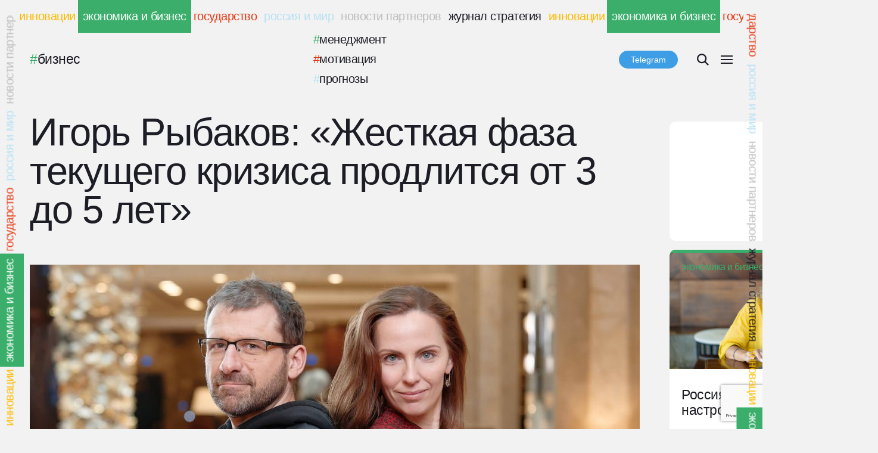

--- FILE ---
content_type: text/html; charset=UTF-8
request_url: https://strategyjournal.ru/ekonomika-i-biznes/igor-rybakov-zhestkaya-faza-tekushhego-krizisa-prodlitsya-ot-3-do-5-let/
body_size: 28234
content:
<!doctype html>
<html>
	<head>
		<meta charset=utf-8>
	    <meta name=viewport content="width=device-width, initial-scale=1.0">
	    <meta http-equiv=X-UA-Compatible content="ie=edge">
		<meta name="yandex-verification" content="9780fb0ac3de8846" />
	    <link rel=stylesheet href="https://strategyjournal.ru/wp-content/themes/strategyjournal/css/style.css">
	    <meta name='robots' content='index, follow, max-image-preview:large, max-snippet:-1, max-video-preview:-1' />
	<style>img:is([sizes="auto" i], [sizes^="auto," i]) { contain-intrinsic-size: 3000px 1500px }</style>
	
	<!-- This site is optimized with the Yoast SEO plugin v23.9 - https://yoast.com/wordpress/plugins/seo/ -->
	<title>Игорь Рыбаков: «Жесткая фаза текущего кризиса продлится от 3 до 5 лет» - Журнал Стратегия</title>
	<link rel="canonical" href="https://strategyjournal.ru/ekonomika-i-biznes/igor-rybakov-zhestkaya-faza-tekushhego-krizisa-prodlitsya-ot-3-do-5-let/" />
	<meta property="og:locale" content="ru_RU" />
	<meta property="og:type" content="article" />
	<meta property="og:title" content="Игорь Рыбаков: «Жесткая фаза текущего кризиса продлится от 3 до 5 лет» - Журнал Стратегия" />
	<meta property="og:description" content="&nbsp;" />
	<meta property="og:url" content="https://strategyjournal.ru/ekonomika-i-biznes/igor-rybakov-zhestkaya-faza-tekushhego-krizisa-prodlitsya-ot-3-do-5-let/" />
	<meta property="og:site_name" content="Журнал Стратегия" />
	<meta property="article:publisher" content="https://www.facebook.com/strategyjournal" />
	<meta property="article:published_time" content="2022-08-12T05:09:59+00:00" />
	<meta property="article:modified_time" content="2022-08-12T20:31:09+00:00" />
	<meta property="og:image" content="https://strategyjournal.ru/wp-content/uploads/2022/08/Rybakov-04.jpg" />
	<meta property="og:image:width" content="1600" />
	<meta property="og:image:height" content="1067" />
	<meta property="og:image:type" content="image/jpeg" />
	<meta name="author" content="Артём Реутов" />
	<meta name="twitter:card" content="summary_large_image" />
	<meta name="twitter:label1" content="Написано автором" />
	<meta name="twitter:data1" content="Артём Реутов" />
	<script type="application/ld+json" class="yoast-schema-graph">{"@context":"https://schema.org","@graph":[{"@type":"WebPage","@id":"https://strategyjournal.ru/ekonomika-i-biznes/igor-rybakov-zhestkaya-faza-tekushhego-krizisa-prodlitsya-ot-3-do-5-let/","url":"https://strategyjournal.ru/ekonomika-i-biznes/igor-rybakov-zhestkaya-faza-tekushhego-krizisa-prodlitsya-ot-3-do-5-let/","name":"Игорь Рыбаков: «Жесткая фаза текущего кризиса продлится от 3 до 5 лет» - Журнал Стратегия","isPartOf":{"@id":"https://strategyjournal.ru/#website"},"primaryImageOfPage":{"@id":"https://strategyjournal.ru/ekonomika-i-biznes/igor-rybakov-zhestkaya-faza-tekushhego-krizisa-prodlitsya-ot-3-do-5-let/#primaryimage"},"image":{"@id":"https://strategyjournal.ru/ekonomika-i-biznes/igor-rybakov-zhestkaya-faza-tekushhego-krizisa-prodlitsya-ot-3-do-5-let/#primaryimage"},"thumbnailUrl":"https://strategyjournal.ru/wp-content/uploads/2022/08/Rybakov-04.jpg","datePublished":"2022-08-12T05:09:59+00:00","dateModified":"2022-08-12T20:31:09+00:00","author":{"@id":"https://strategyjournal.ru/#/schema/person/ae471015e80c6a1b8b55b89ea13e4360"},"breadcrumb":{"@id":"https://strategyjournal.ru/ekonomika-i-biznes/igor-rybakov-zhestkaya-faza-tekushhego-krizisa-prodlitsya-ot-3-do-5-let/#breadcrumb"},"inLanguage":"ru-RU","potentialAction":[{"@type":"ReadAction","target":["https://strategyjournal.ru/ekonomika-i-biznes/igor-rybakov-zhestkaya-faza-tekushhego-krizisa-prodlitsya-ot-3-do-5-let/"]}]},{"@type":"ImageObject","inLanguage":"ru-RU","@id":"https://strategyjournal.ru/ekonomika-i-biznes/igor-rybakov-zhestkaya-faza-tekushhego-krizisa-prodlitsya-ot-3-do-5-let/#primaryimage","url":"https://strategyjournal.ru/wp-content/uploads/2022/08/Rybakov-04.jpg","contentUrl":"https://strategyjournal.ru/wp-content/uploads/2022/08/Rybakov-04.jpg","width":1600,"height":1067,"caption":"На фото: Игорь Рыбаков с женой Екатериной"},{"@type":"BreadcrumbList","@id":"https://strategyjournal.ru/ekonomika-i-biznes/igor-rybakov-zhestkaya-faza-tekushhego-krizisa-prodlitsya-ot-3-do-5-let/#breadcrumb","itemListElement":[{"@type":"ListItem","position":1,"name":"Главное меню","item":"https://strategyjournal.ru/"},{"@type":"ListItem","position":2,"name":"Игорь Рыбаков: «Жесткая фаза текущего кризиса продлится от 3 до 5 лет»"}]},{"@type":"WebSite","@id":"https://strategyjournal.ru/#website","url":"https://strategyjournal.ru/","name":"Журнал Стратегия","description":"Периодическое деловое издание, освещающее вопросы и тенденции развития государства, бизнеса и общества.","potentialAction":[{"@type":"SearchAction","target":{"@type":"EntryPoint","urlTemplate":"https://strategyjournal.ru/?s={search_term_string}"},"query-input":{"@type":"PropertyValueSpecification","valueRequired":true,"valueName":"search_term_string"}}],"inLanguage":"ru-RU"},{"@type":"Person","@id":"https://strategyjournal.ru/#/schema/person/ae471015e80c6a1b8b55b89ea13e4360","name":"Артём Реутов","url":"https://strategyjournal.ru/author/ae-reutov/"}]}</script>
	<!-- / Yoast SEO plugin. -->


<link rel='dns-prefetch' href='//static.addtoany.com' />
<script type="text/javascript">
/* <![CDATA[ */
window._wpemojiSettings = {"baseUrl":"https:\/\/s.w.org\/images\/core\/emoji\/15.0.3\/72x72\/","ext":".png","svgUrl":"https:\/\/s.w.org\/images\/core\/emoji\/15.0.3\/svg\/","svgExt":".svg","source":{"concatemoji":"https:\/\/strategyjournal.ru\/wp-includes\/js\/wp-emoji-release.min.js?ver=6.7.4"}};
/*! This file is auto-generated */
!function(i,n){var o,s,e;function c(e){try{var t={supportTests:e,timestamp:(new Date).valueOf()};sessionStorage.setItem(o,JSON.stringify(t))}catch(e){}}function p(e,t,n){e.clearRect(0,0,e.canvas.width,e.canvas.height),e.fillText(t,0,0);var t=new Uint32Array(e.getImageData(0,0,e.canvas.width,e.canvas.height).data),r=(e.clearRect(0,0,e.canvas.width,e.canvas.height),e.fillText(n,0,0),new Uint32Array(e.getImageData(0,0,e.canvas.width,e.canvas.height).data));return t.every(function(e,t){return e===r[t]})}function u(e,t,n){switch(t){case"flag":return n(e,"\ud83c\udff3\ufe0f\u200d\u26a7\ufe0f","\ud83c\udff3\ufe0f\u200b\u26a7\ufe0f")?!1:!n(e,"\ud83c\uddfa\ud83c\uddf3","\ud83c\uddfa\u200b\ud83c\uddf3")&&!n(e,"\ud83c\udff4\udb40\udc67\udb40\udc62\udb40\udc65\udb40\udc6e\udb40\udc67\udb40\udc7f","\ud83c\udff4\u200b\udb40\udc67\u200b\udb40\udc62\u200b\udb40\udc65\u200b\udb40\udc6e\u200b\udb40\udc67\u200b\udb40\udc7f");case"emoji":return!n(e,"\ud83d\udc26\u200d\u2b1b","\ud83d\udc26\u200b\u2b1b")}return!1}function f(e,t,n){var r="undefined"!=typeof WorkerGlobalScope&&self instanceof WorkerGlobalScope?new OffscreenCanvas(300,150):i.createElement("canvas"),a=r.getContext("2d",{willReadFrequently:!0}),o=(a.textBaseline="top",a.font="600 32px Arial",{});return e.forEach(function(e){o[e]=t(a,e,n)}),o}function t(e){var t=i.createElement("script");t.src=e,t.defer=!0,i.head.appendChild(t)}"undefined"!=typeof Promise&&(o="wpEmojiSettingsSupports",s=["flag","emoji"],n.supports={everything:!0,everythingExceptFlag:!0},e=new Promise(function(e){i.addEventListener("DOMContentLoaded",e,{once:!0})}),new Promise(function(t){var n=function(){try{var e=JSON.parse(sessionStorage.getItem(o));if("object"==typeof e&&"number"==typeof e.timestamp&&(new Date).valueOf()<e.timestamp+604800&&"object"==typeof e.supportTests)return e.supportTests}catch(e){}return null}();if(!n){if("undefined"!=typeof Worker&&"undefined"!=typeof OffscreenCanvas&&"undefined"!=typeof URL&&URL.createObjectURL&&"undefined"!=typeof Blob)try{var e="postMessage("+f.toString()+"("+[JSON.stringify(s),u.toString(),p.toString()].join(",")+"));",r=new Blob([e],{type:"text/javascript"}),a=new Worker(URL.createObjectURL(r),{name:"wpTestEmojiSupports"});return void(a.onmessage=function(e){c(n=e.data),a.terminate(),t(n)})}catch(e){}c(n=f(s,u,p))}t(n)}).then(function(e){for(var t in e)n.supports[t]=e[t],n.supports.everything=n.supports.everything&&n.supports[t],"flag"!==t&&(n.supports.everythingExceptFlag=n.supports.everythingExceptFlag&&n.supports[t]);n.supports.everythingExceptFlag=n.supports.everythingExceptFlag&&!n.supports.flag,n.DOMReady=!1,n.readyCallback=function(){n.DOMReady=!0}}).then(function(){return e}).then(function(){var e;n.supports.everything||(n.readyCallback(),(e=n.source||{}).concatemoji?t(e.concatemoji):e.wpemoji&&e.twemoji&&(t(e.twemoji),t(e.wpemoji)))}))}((window,document),window._wpemojiSettings);
/* ]]> */
</script>
<style id='wp-emoji-styles-inline-css' type='text/css'>

	img.wp-smiley, img.emoji {
		display: inline !important;
		border: none !important;
		box-shadow: none !important;
		height: 1em !important;
		width: 1em !important;
		margin: 0 0.07em !important;
		vertical-align: -0.1em !important;
		background: none !important;
		padding: 0 !important;
	}
</style>
<link rel='stylesheet' id='wp-block-library-css' href='https://strategyjournal.ru/wp-includes/css/dist/block-library/style.min.css?ver=6.7.4' media='all' />
<style id='classic-theme-styles-inline-css' type='text/css'>
/*! This file is auto-generated */
.wp-block-button__link{color:#fff;background-color:#32373c;border-radius:9999px;box-shadow:none;text-decoration:none;padding:calc(.667em + 2px) calc(1.333em + 2px);font-size:1.125em}.wp-block-file__button{background:#32373c;color:#fff;text-decoration:none}
</style>
<style id='global-styles-inline-css' type='text/css'>
:root{--wp--preset--aspect-ratio--square: 1;--wp--preset--aspect-ratio--4-3: 4/3;--wp--preset--aspect-ratio--3-4: 3/4;--wp--preset--aspect-ratio--3-2: 3/2;--wp--preset--aspect-ratio--2-3: 2/3;--wp--preset--aspect-ratio--16-9: 16/9;--wp--preset--aspect-ratio--9-16: 9/16;--wp--preset--color--black: #000000;--wp--preset--color--cyan-bluish-gray: #abb8c3;--wp--preset--color--white: #ffffff;--wp--preset--color--pale-pink: #f78da7;--wp--preset--color--vivid-red: #cf2e2e;--wp--preset--color--luminous-vivid-orange: #ff6900;--wp--preset--color--luminous-vivid-amber: #fcb900;--wp--preset--color--light-green-cyan: #7bdcb5;--wp--preset--color--vivid-green-cyan: #00d084;--wp--preset--color--pale-cyan-blue: #8ed1fc;--wp--preset--color--vivid-cyan-blue: #0693e3;--wp--preset--color--vivid-purple: #9b51e0;--wp--preset--gradient--vivid-cyan-blue-to-vivid-purple: linear-gradient(135deg,rgba(6,147,227,1) 0%,rgb(155,81,224) 100%);--wp--preset--gradient--light-green-cyan-to-vivid-green-cyan: linear-gradient(135deg,rgb(122,220,180) 0%,rgb(0,208,130) 100%);--wp--preset--gradient--luminous-vivid-amber-to-luminous-vivid-orange: linear-gradient(135deg,rgba(252,185,0,1) 0%,rgba(255,105,0,1) 100%);--wp--preset--gradient--luminous-vivid-orange-to-vivid-red: linear-gradient(135deg,rgba(255,105,0,1) 0%,rgb(207,46,46) 100%);--wp--preset--gradient--very-light-gray-to-cyan-bluish-gray: linear-gradient(135deg,rgb(238,238,238) 0%,rgb(169,184,195) 100%);--wp--preset--gradient--cool-to-warm-spectrum: linear-gradient(135deg,rgb(74,234,220) 0%,rgb(151,120,209) 20%,rgb(207,42,186) 40%,rgb(238,44,130) 60%,rgb(251,105,98) 80%,rgb(254,248,76) 100%);--wp--preset--gradient--blush-light-purple: linear-gradient(135deg,rgb(255,206,236) 0%,rgb(152,150,240) 100%);--wp--preset--gradient--blush-bordeaux: linear-gradient(135deg,rgb(254,205,165) 0%,rgb(254,45,45) 50%,rgb(107,0,62) 100%);--wp--preset--gradient--luminous-dusk: linear-gradient(135deg,rgb(255,203,112) 0%,rgb(199,81,192) 50%,rgb(65,88,208) 100%);--wp--preset--gradient--pale-ocean: linear-gradient(135deg,rgb(255,245,203) 0%,rgb(182,227,212) 50%,rgb(51,167,181) 100%);--wp--preset--gradient--electric-grass: linear-gradient(135deg,rgb(202,248,128) 0%,rgb(113,206,126) 100%);--wp--preset--gradient--midnight: linear-gradient(135deg,rgb(2,3,129) 0%,rgb(40,116,252) 100%);--wp--preset--font-size--small: 13px;--wp--preset--font-size--medium: 20px;--wp--preset--font-size--large: 36px;--wp--preset--font-size--x-large: 42px;--wp--preset--spacing--20: 0.44rem;--wp--preset--spacing--30: 0.67rem;--wp--preset--spacing--40: 1rem;--wp--preset--spacing--50: 1.5rem;--wp--preset--spacing--60: 2.25rem;--wp--preset--spacing--70: 3.38rem;--wp--preset--spacing--80: 5.06rem;--wp--preset--shadow--natural: 6px 6px 9px rgba(0, 0, 0, 0.2);--wp--preset--shadow--deep: 12px 12px 50px rgba(0, 0, 0, 0.4);--wp--preset--shadow--sharp: 6px 6px 0px rgba(0, 0, 0, 0.2);--wp--preset--shadow--outlined: 6px 6px 0px -3px rgba(255, 255, 255, 1), 6px 6px rgba(0, 0, 0, 1);--wp--preset--shadow--crisp: 6px 6px 0px rgba(0, 0, 0, 1);}:where(.is-layout-flex){gap: 0.5em;}:where(.is-layout-grid){gap: 0.5em;}body .is-layout-flex{display: flex;}.is-layout-flex{flex-wrap: wrap;align-items: center;}.is-layout-flex > :is(*, div){margin: 0;}body .is-layout-grid{display: grid;}.is-layout-grid > :is(*, div){margin: 0;}:where(.wp-block-columns.is-layout-flex){gap: 2em;}:where(.wp-block-columns.is-layout-grid){gap: 2em;}:where(.wp-block-post-template.is-layout-flex){gap: 1.25em;}:where(.wp-block-post-template.is-layout-grid){gap: 1.25em;}.has-black-color{color: var(--wp--preset--color--black) !important;}.has-cyan-bluish-gray-color{color: var(--wp--preset--color--cyan-bluish-gray) !important;}.has-white-color{color: var(--wp--preset--color--white) !important;}.has-pale-pink-color{color: var(--wp--preset--color--pale-pink) !important;}.has-vivid-red-color{color: var(--wp--preset--color--vivid-red) !important;}.has-luminous-vivid-orange-color{color: var(--wp--preset--color--luminous-vivid-orange) !important;}.has-luminous-vivid-amber-color{color: var(--wp--preset--color--luminous-vivid-amber) !important;}.has-light-green-cyan-color{color: var(--wp--preset--color--light-green-cyan) !important;}.has-vivid-green-cyan-color{color: var(--wp--preset--color--vivid-green-cyan) !important;}.has-pale-cyan-blue-color{color: var(--wp--preset--color--pale-cyan-blue) !important;}.has-vivid-cyan-blue-color{color: var(--wp--preset--color--vivid-cyan-blue) !important;}.has-vivid-purple-color{color: var(--wp--preset--color--vivid-purple) !important;}.has-black-background-color{background-color: var(--wp--preset--color--black) !important;}.has-cyan-bluish-gray-background-color{background-color: var(--wp--preset--color--cyan-bluish-gray) !important;}.has-white-background-color{background-color: var(--wp--preset--color--white) !important;}.has-pale-pink-background-color{background-color: var(--wp--preset--color--pale-pink) !important;}.has-vivid-red-background-color{background-color: var(--wp--preset--color--vivid-red) !important;}.has-luminous-vivid-orange-background-color{background-color: var(--wp--preset--color--luminous-vivid-orange) !important;}.has-luminous-vivid-amber-background-color{background-color: var(--wp--preset--color--luminous-vivid-amber) !important;}.has-light-green-cyan-background-color{background-color: var(--wp--preset--color--light-green-cyan) !important;}.has-vivid-green-cyan-background-color{background-color: var(--wp--preset--color--vivid-green-cyan) !important;}.has-pale-cyan-blue-background-color{background-color: var(--wp--preset--color--pale-cyan-blue) !important;}.has-vivid-cyan-blue-background-color{background-color: var(--wp--preset--color--vivid-cyan-blue) !important;}.has-vivid-purple-background-color{background-color: var(--wp--preset--color--vivid-purple) !important;}.has-black-border-color{border-color: var(--wp--preset--color--black) !important;}.has-cyan-bluish-gray-border-color{border-color: var(--wp--preset--color--cyan-bluish-gray) !important;}.has-white-border-color{border-color: var(--wp--preset--color--white) !important;}.has-pale-pink-border-color{border-color: var(--wp--preset--color--pale-pink) !important;}.has-vivid-red-border-color{border-color: var(--wp--preset--color--vivid-red) !important;}.has-luminous-vivid-orange-border-color{border-color: var(--wp--preset--color--luminous-vivid-orange) !important;}.has-luminous-vivid-amber-border-color{border-color: var(--wp--preset--color--luminous-vivid-amber) !important;}.has-light-green-cyan-border-color{border-color: var(--wp--preset--color--light-green-cyan) !important;}.has-vivid-green-cyan-border-color{border-color: var(--wp--preset--color--vivid-green-cyan) !important;}.has-pale-cyan-blue-border-color{border-color: var(--wp--preset--color--pale-cyan-blue) !important;}.has-vivid-cyan-blue-border-color{border-color: var(--wp--preset--color--vivid-cyan-blue) !important;}.has-vivid-purple-border-color{border-color: var(--wp--preset--color--vivid-purple) !important;}.has-vivid-cyan-blue-to-vivid-purple-gradient-background{background: var(--wp--preset--gradient--vivid-cyan-blue-to-vivid-purple) !important;}.has-light-green-cyan-to-vivid-green-cyan-gradient-background{background: var(--wp--preset--gradient--light-green-cyan-to-vivid-green-cyan) !important;}.has-luminous-vivid-amber-to-luminous-vivid-orange-gradient-background{background: var(--wp--preset--gradient--luminous-vivid-amber-to-luminous-vivid-orange) !important;}.has-luminous-vivid-orange-to-vivid-red-gradient-background{background: var(--wp--preset--gradient--luminous-vivid-orange-to-vivid-red) !important;}.has-very-light-gray-to-cyan-bluish-gray-gradient-background{background: var(--wp--preset--gradient--very-light-gray-to-cyan-bluish-gray) !important;}.has-cool-to-warm-spectrum-gradient-background{background: var(--wp--preset--gradient--cool-to-warm-spectrum) !important;}.has-blush-light-purple-gradient-background{background: var(--wp--preset--gradient--blush-light-purple) !important;}.has-blush-bordeaux-gradient-background{background: var(--wp--preset--gradient--blush-bordeaux) !important;}.has-luminous-dusk-gradient-background{background: var(--wp--preset--gradient--luminous-dusk) !important;}.has-pale-ocean-gradient-background{background: var(--wp--preset--gradient--pale-ocean) !important;}.has-electric-grass-gradient-background{background: var(--wp--preset--gradient--electric-grass) !important;}.has-midnight-gradient-background{background: var(--wp--preset--gradient--midnight) !important;}.has-small-font-size{font-size: var(--wp--preset--font-size--small) !important;}.has-medium-font-size{font-size: var(--wp--preset--font-size--medium) !important;}.has-large-font-size{font-size: var(--wp--preset--font-size--large) !important;}.has-x-large-font-size{font-size: var(--wp--preset--font-size--x-large) !important;}
:where(.wp-block-post-template.is-layout-flex){gap: 1.25em;}:where(.wp-block-post-template.is-layout-grid){gap: 1.25em;}
:where(.wp-block-columns.is-layout-flex){gap: 2em;}:where(.wp-block-columns.is-layout-grid){gap: 2em;}
:root :where(.wp-block-pullquote){font-size: 1.5em;line-height: 1.6;}
</style>
<link rel='stylesheet' id='ap-front-css' href='https://strategyjournal.ru/wp-content/plugins/alphabetic-pagination/css/front-style.css?ver=1769302012' media='all' />
<link rel='stylesheet' id='ap-mobile-css' href='https://strategyjournal.ru/wp-content/plugins/alphabetic-pagination/css/mobile.css?ver=1769302012' media='all' />
<link rel='stylesheet' id='cforms2-css' href='https://strategyjournal.ru/wp-content/plugins/cforms2/styling/wide_form.css?ver=15.0.7' media='all' />
<link rel='stylesheet' id='contact-form-7-css' href='https://strategyjournal.ru/wp-content/plugins/contact-form-7/includes/css/styles.css?ver=6.0' media='all' />
<link rel='stylesheet' id='wp-polls-css' href='https://strategyjournal.ru/wp-content/plugins/wp-polls/polls-css.css?ver=2.77.2' media='all' />
<style id='wp-polls-inline-css' type='text/css'>
.wp-polls .pollbar {
	margin: 1px;
	font-size: 6px;
	line-height: 8px;
	height: 8px;
	background-image: url('https://strategyjournal.ru/wp-content/plugins/wp-polls/images/default/pollbg.gif');
	border: 1px solid #c8c8c8;
}

</style>
<link rel='stylesheet' id='html5blank-css' href='https://strategyjournal.ru/wp-content/themes/strategyjournal/style.css?ver=1.0' media='all' />
<link rel='stylesheet' id='slider-css' href='https://strategyjournal.ru/wp-content/themes/strategyjournal/css/slider.css?ver=1.0' media='all' />
<link rel='stylesheet' id='ng-css' href='https://strategyjournal.ru/wp-content/themes/strategyjournal/css/adaptive-modal.css?ver=1.0' media='all' />
<link rel='stylesheet' id='popup-maker-site-css' href='//strategyjournal.ru/wp-content/uploads/pum/pum-site-styles.css?generated=1728679169&#038;ver=1.20.2' media='all' />
<link rel='stylesheet' id='addtoany-css' href='https://strategyjournal.ru/wp-content/plugins/add-to-any/addtoany.min.css?ver=1.16' media='all' />
<link rel='stylesheet' id='vcv:assets:front:style-css' href='https://strategyjournal.ru/wp-content/plugins/visualcomposer/public/dist/front.bundle.css?ver=45.10.0' media='all' />
<link rel='stylesheet' id='vcv:assets:source:styles:assetslibraryanimatedistanimatebundlecss-css' href='https://strategyjournal.ru/wp-content/plugins/visualcomposer/public/sources/assetsLibrary/animate/dist/animate.bundle.css?ver=45.10.0-50190' media='all' />
<link rel='stylesheet' id='vcv:assets:source:styles:assetslibraryimagefilterdistimagefilterbundlecss-css' href='https://strategyjournal.ru/wp-content/plugins/visualcomposer/public/sources/assetsLibrary/imageFilter/dist/imageFilter.bundle.css?ver=45.10.0-50190' media='all' />
<style id='vcv:assets:front:style:50190-inline-css' type='text/css'>
.vce-col{-ms-flex:0 0 100%;flex:0 0 100%;max-width:100%;box-sizing:border-box;display:-ms-flexbox;display:flex;min-width:1em;position:relative}.vce-col--auto{-ms-flex:1;flex:1;-ms-flex-preferred-size:auto;flex-basis:auto}.vce-col-content,.vce-col-inner{position:relative;overflow-wrap:break-word;transition:box-shadow .2s}.vce-col-inner{width:100%}.vce-col-direction--rtl{direction:rtl}.vce-element--has-background>.vce-col-inner>.vce-col-content{padding-top:30px;padding-left:30px;padding-right:30px}.vce-col.vce-col--all-hide{display:none}@media (min-width:0),print{.vce-col--xs-auto{-ms-flex:1 1 0;flex:1 1 0;width:auto}.vce-col--xs-1{-ms-flex:0 0 100%;flex:0 0 100%;max-width:100%}.vce-col.vce-col--xs-visible{display:-ms-flexbox;display:flex}.vce-col.vce-col--xs-hide{display:none}}.vce-row-container>.vce-row>.vce-row-content>.vce-col>.vce-col-inner{padding:0}@media (min-width:544px),print{.vce-col--sm-auto{-ms-flex:1 1 0;flex:1 1 0;width:auto}.vce-col--sm-1{-ms-flex:0 0 100%;flex:0 0 100%;max-width:100%}.vce-col.vce-col--sm-visible{display:-ms-flexbox;display:flex}.vce-col.vce-col--sm-hide{display:none}}@media (min-width:768px),print{.vce-col--md-auto{-ms-flex:1 1 0;flex:1 1 0;width:auto}.vce-col--md-1{-ms-flex:0 0 100%;flex:0 0 100%;max-width:100%}.vce-col.vce-col--md-visible{display:-ms-flexbox;display:flex}.vce-col.vce-col--md-hide{display:none}}@media screen and (min-width:992px),print{.vce-col--lg-auto{-ms-flex:1 1 0;flex:1 1 0;width:1px}.vce-col--lg-1{-ms-flex:0 0 100%;flex:0 0 100%;max-width:100%}.vce-col.vce-col--lg-visible{display:-ms-flexbox;display:flex}.vce-col.vce-col--lg-hide{display:none}}@media (min-width:1200px),print{.vce-col--xl-auto{-ms-flex:1 1 0;flex:1 1 0;width:auto}.vce-col--xl-1{-ms-flex:0 0 100%;flex:0 0 100%;max-width:100%}.vce-col.vce-col--xl-visible{display:-ms-flexbox;display:flex}.vce-col.vce-col--xl-hide{display:none}}@media (min-width:0) and (max-width:543px){.vce-element--xs--has-background>.vce-col-inner>.vce-col-content{padding-top:30px;padding-left:30px;padding-right:30px}}@media (min-width:544px) and (max-width:767px){.vce-element--sm--has-background>.vce-col-inner>.vce-col-content{padding-top:30px;padding-left:30px;padding-right:30px}}@media (min-width:768px) and (max-width:991px){.vce-element--md--has-background>.vce-col-inner>.vce-col-content{padding-top:30px;padding-left:30px;padding-right:30px}}@media (min-width:992px) and (max-width:1199px){.vce-element--lg--has-background>.vce-col-inner>.vce-col-content{padding-top:30px;padding-left:30px;padding-right:30px}}@media (min-width:1200px){.vce-element--xl--has-background>.vce-col-inner>.vce-col-content{padding-top:30px;padding-left:30px;padding-right:30px}}.vce{margin-bottom:30px}.vce-row-container{width:100%}.vce-row{position:relative;display:-ms-flexbox;display:flex;-ms-flex-direction:column;flex-direction:column;margin-left:0;margin-right:0;transition:box-shadow .2s}.vce-row-content>.vce-col:last-child{margin-right:0}.vce-row-full-height{min-height:100vh}.vce-row-content{-ms-flex:1 1 auto;flex:1 1 auto;display:-ms-flexbox;display:flex;-ms-flex-direction:row;flex-direction:row;-ms-flex-wrap:wrap;flex-wrap:wrap;-ms-flex-pack:start;justify-content:flex-start;-ms-flex-line-pack:start;align-content:flex-start;-ms-flex-align:start;align-items:flex-start;min-height:1em;position:relative}.vce-row-wrap--reverse>.vce-row-content{-ms-flex-wrap:wrap-reverse;flex-wrap:wrap-reverse;-ms-flex-line-pack:end;align-content:flex-end;-ms-flex-align:end;align-items:flex-end}.vce-row-columns--top>.vce-row-content{-ms-flex-line-pack:start;align-content:flex-start}.vce-row-columns--top.vce-row-wrap--reverse>.vce-row-content{-ms-flex-line-pack:end;align-content:flex-end}.vce-row-columns--middle>.vce-row-content{-ms-flex-line-pack:center;align-content:center}.vce-row-columns--bottom>.vce-row-content{-ms-flex-line-pack:end;align-content:flex-end}.vce-row-columns--bottom.vce-row-wrap--reverse>.vce-row-content{-ms-flex-line-pack:start;align-content:flex-start}.vce-row-columns--bottom>.vce-row-content:after,.vce-row-columns--middle>.vce-row-content:after,.vce-row-columns--top>.vce-row-content:after{content:"";width:100%;height:0;overflow:hidden;visibility:hidden;display:block}.vce-row-content--middle>.vce-row-content>.vce-col>.vce-col-inner{display:-ms-flexbox;display:flex;-ms-flex-pack:center;justify-content:center;-ms-flex-direction:column;flex-direction:column}.vce-row-content--bottom>.vce-row-content>.vce-col>.vce-col-inner{display:-ms-flexbox;display:flex;-ms-flex-pack:end;justify-content:flex-end;-ms-flex-direction:column;flex-direction:column}.vce-row-equal-height>.vce-row-content{-ms-flex-align:stretch;align-items:stretch}.vce-row-columns--stretch>.vce-row-content{-ms-flex-line-pack:stretch;align-content:stretch;-ms-flex-align:stretch;align-items:stretch}.vce-row[data-vce-full-width=true]{position:relative;box-sizing:border-box}.vce-row[data-vce-stretch-content=true]{padding-left:30px;padding-right:30px}.vce-row[data-vce-stretch-content=true].vce-row-no-paddings{padding-left:0;padding-right:0}.vce-row.vce-element--has-background{padding-left:30px;padding-right:30px;padding-top:30px}.vce-row.vce-element--has-background[data-vce-full-width=true]:not([data-vce-stretch-content=true]){padding-left:0;padding-right:0}.vce-row.vce-element--has-background.vce-row--has-col-background{padding-bottom:30px}.vce-row>.vce-row-content>.vce-col.vce-col--all-last{margin-right:0}.rtl .vce-row>.vce-row-content>.vce-col.vce-col--all-last,.rtl.vce-row>.vce-row-content>.vce-col.vce-col--all-last{margin-left:0}@media (min-width:0) and (max-width:543px){.vce-row.vce-element--xs--has-background{padding-left:30px;padding-right:30px;padding-top:30px}.vce-row.vce-element--xs--has-background[data-vce-full-width=true]:not([data-vce-stretch-content=true]){padding-left:0;padding-right:0}.vce-row.vce-element--xs--has-background.vce-row--xs--has-col-background{padding-bottom:30px}.vce-row.vce-element--xs--has-background.vce-row--has-col-background{padding-bottom:30px}.vce-row.vce-element--has-background.vce-row--xs--has-col-background{padding-bottom:30px}.vce-row>.vce-row-content>.vce-col.vce-col--xs-last{margin-right:0}.rtl .vce-row>.vce-row-content>.vce-col.vce-col--xs-last,.rtl.vce-row>.vce-row-content>.vce-col.vce-col--xs-last{margin-left:0}}@media (min-width:544px) and (max-width:767px){.vce-row.vce-element--sm--has-background{padding-left:30px;padding-right:30px;padding-top:30px}.vce-row.vce-element--sm--has-background[data-vce-full-width=true]:not([data-vce-stretch-content=true]){padding-left:0;padding-right:0}.vce-row.vce-element--sm--has-background.vce-row--sm--has-col-background{padding-bottom:30px}.vce-row.vce-element--sm--has-background.vce-row--has-col-background{padding-bottom:30px}.vce-row.vce-element--has-background.vce-row--sm--has-col-background{padding-bottom:30px}.vce-row>.vce-row-content>.vce-col.vce-col--sm-last{margin-right:0}.rtl .vce-row>.vce-row-content>.vce-col.vce-col--sm-last,.rtl.vce-row>.vce-row-content>.vce-col.vce-col--sm-last{margin-left:0}}@media (min-width:768px) and (max-width:991px){.vce-row.vce-element--md--has-background{padding-left:30px;padding-right:30px;padding-top:30px}.vce-row.vce-element--md--has-background[data-vce-full-width=true]:not([data-vce-stretch-content=true]){padding-left:0;padding-right:0}.vce-row.vce-element--md--has-background.vce-row--md--has-col-background{padding-bottom:30px}.vce-row.vce-element--md--has-background.vce-row--has-col-background{padding-bottom:30px}.vce-row.vce-element--has-background.vce-row--md--has-col-background{padding-bottom:30px}.vce-row>.vce-row-content>.vce-col.vce-col--md-last{margin-right:0}.rtl .vce-row>.vce-row-content>.vce-col.vce-col--md-last,.rtl.vce-row>.vce-row-content>.vce-col.vce-col--md-last{margin-left:0}}@media (min-width:992px) and (max-width:1199px){.vce-row.vce-element--lg--has-background{padding-left:30px;padding-right:30px;padding-top:30px}.vce-row.vce-element--lg--has-background[data-vce-full-width=true]:not([data-vce-stretch-content=true]){padding-left:0;padding-right:0}.vce-row.vce-element--lg--has-background.vce-row--lg--has-col-background{padding-bottom:30px}.vce-row.vce-element--lg--has-background.vce-row--has-col-background{padding-bottom:30px}.vce-row.vce-element--has-background.vce-row--lg--has-col-background{padding-bottom:30px}.vce-row>.vce-row-content>.vce-col.vce-col--lg-last{margin-right:0}.rtl .vce-row>.vce-row-content>.vce-col.vce-col--lg-last,.rtl.vce-row>.vce-row-content>.vce-col.vce-col--lg-last{margin-left:0}}@media (min-width:1200px){.vce-row.vce-element--xl--has-background{padding-left:30px;padding-right:30px;padding-top:30px}.vce-row.vce-element--xl--has-background[data-vce-full-width=true]:not([data-vce-stretch-content=true]){padding-left:0;padding-right:0}.vce-row.vce-element--xl--has-background.vce-row--xl--has-col-background{padding-bottom:30px}.vce-row.vce-element--xl--has-background.vce-row--has-col-background{padding-bottom:30px}.vce-row.vce-element--has-background.vce-row--xl--has-col-background{padding-bottom:30px}.vce-row>.vce-row-content>.vce-col.vce-col--xl-last{margin-right:0}.rtl .vce-row>.vce-row-content>.vce-col.vce-col--xl-last,.rtl.vce-row>.vce-row-content>.vce-col.vce-col--xl-last{margin-left:0}}.vce-separator-container{line-height:0}.vce-separator{display:inline-block;vertical-align:middle;line-height:1;padding-top:10px;padding-bottom:10px;transition:color .3s ease}.vce-separator::before{display:block;content:'';box-sizing:content-box;border-top-style:solid;width:100%}.vce-separator--align-left{text-align:left}.vce-separator--align-center{text-align:center}.vce-separator--align-right{text-align:right}.vce-separator--style-solid .vce-separator::before{border-top-style:solid}.vce-separator--style-dotted .vce-separator::before{border-top-style:dotted}.vce-separator--style-dashed .vce-separator::before{border-top-style:dashed}.vce-separator--style-double .vce-separator::before{border-top-style:double}.vce-separator--style-shadow .vce-separator{display:-ms-flexbox;display:flex;margin-right:auto;margin-left:auto}.vce-separator--style-shadow .vce-separator::before{display:none}.vce-separator-shadow{position:relative;min-height:10px;-ms-flex:1 1 auto;flex:1 1 auto;min-width:10%;overflow:hidden}.vce-separator-shadow::before{content:'';display:block;position:absolute;left:0;top:-20px;right:0;height:10px;border-radius:100%}.vce-separator-shadow-left::before{right:-100%}.vce-separator-shadow-right::before{left:-100%}.vce-button--style-basic-container--align-left{text-align:left}.vce-button--style-basic-container--align-right{text-align:right}.vce-button--style-basic-container--align-center{text-align:center}.vce-button--style-basic-wrapper{display:inline-block;vertical-align:top;max-width:100%}.vce-button--style-basic-wrapper .vce-button--style-basic{box-shadow:none}.vce-button--style-basic-wrapper .vce-button--style-basic:focus,.vce-button--style-basic-wrapper .vce-button--style-basic:hover,.vce-button--style-basic-wrapper .vce-button--style-basic:link{box-shadow:none}.vce-button--style-basic-wrapper--stretched{width:100%}.vce-button--style-basic-wrapper--stretched .vce-button--style-basic{width:100%}a.vce-button--style-basic,button.vce-button--style-basic{background-color:transparent;background-image:none;border:none;box-sizing:border-box;cursor:pointer;display:inline-block;margin:0;max-width:100%;position:relative;text-align:center;text-decoration:none;text-transform:none;font-weight:400;letter-spacing:normal;-webkit-font-smoothing:antialiased;vertical-align:middle;white-space:normal;-ms-touch-action:manipulation;touch-action:manipulation;-webkit-user-select:none;-moz-user-select:none;-ms-user-select:none;user-select:none;line-height:normal;border-radius:0;transition:all .2s ease-in-out}a.vce-button--style-basic:focus,a.vce-button--style-basic:hover,button.vce-button--style-basic:focus,button.vce-button--style-basic:hover{text-decoration:none;outline:0}button.vce-button--style-basic{-webkit-appearance:none}.vce-button--style-basic.vce-button--style-basic--size-small{font-size:11px;padding:10px 30px}.vce-button--style-basic.vce-button--style-basic--size-medium{font-size:16px;padding:15px 43px}.vce-button--style-basic.vce-button--style-basic--size-large{font-size:21px;padding:20px 56px}a.vce-button--style-basic--border-round,a.vce-button--style-basic--border-rounded,a.vce-button--style-basic--border-square,button.vce-button--style-basic--border-round,button.vce-button--style-basic--border-rounded,button.vce-button--style-basic--border-square{position:relative;overflow:hidden}.vce-button--style-basic--border-rounded,a.vce-button--style-basic--border-rounded,button.vce-button--style-basic--border-rounded{border-radius:5px}.vce-button--style-basic--border-round,a.vce-button--style-basic--border-round,button.vce-button--style-basic--border-round{border-radius:4em}.vce-button--style-basic--border-square,a.vce-button--style-basic--border-square,button.vce-button--style-basic--border-square{border-radius:0}.rtl .vce-button--style-basic,.rtl.vce-button--style-basic,[dir=rlt] .vce-button--style-basic,[dir=rlt].vce-button--style-basic{direction:rtl;unicode-bidi:embed}.ltr .vce-button--style-basic,.ltr.vce-button--style-basic,[dir=ltr] .vce-button--style-basic,[dir=ltr].vce-button--style-basic{direction:ltr;unicode-bidi:normal}a.vce-single-image-inner{color:transparent;border-bottom:0;text-decoration:none;box-shadow:none}a.vce-single-image-inner:focus,a.vce-single-image-inner:hover{text-decoration:none;box-shadow:none;border-bottom:0}.vce-single-image-inner{display:inline-block;vertical-align:top;line-height:1;max-width:100%;position:relative}.vce-single-image-wrapper{display:inline-block;max-width:100%;overflow:hidden;vertical-align:top}.vce-single-image-wrapper img{vertical-align:top;max-width:100%}.vce-single-image--border-rounded{border-radius:5px;overflow:hidden}.vce-single-image--border-round{border-radius:50%;overflow:hidden}.vce-single-image--align-center{text-align:center}.vce-single-image--align-right{text-align:right}.vce-single-image--align-left{text-align:left}.vce-single-image-wrapper figure{margin:0}.vce-single-image-wrapper figcaption{font-style:italic;margin-top:10px}.vce-single-image-wrapper figcaption[hidden]{display:none}.vce-single-image-inner.vce-single-image--absolute .vce-single-image:not([data-dynamic-natural-size=true]){position:absolute;top:0;left:0;width:100%;object-fit:cover;height:100%}.vce-single-image-container .vce-single-image-inner .vce-single-image{box-shadow:none}.vce-row--col-gap-30>.vce-row-content>.vce-col{margin-right:30px}.vce-row--col-gap-30>.vce-row-content>.vce-column-resizer .vce-column-resizer-handler{width:30px}.rtl .vce-row--col-gap-30>.vce-row-content>.vce-col,.rtl.vce-row--col-gap-30>.vce-row-content>.vce-col{margin-left:30px;margin-right:0}.vce-separator--color-b-64-198-81{color:#40c651} .vce-separator--thickness-6::before{border-width:6px}.vce-separator--thickness-6 .vce-separator-shadow{height:calc(6px * 2.5)}.vce-separator--thickness-6 .vce-separator-shadow-left::before{box-shadow:10px 10px 10px 6px}.vce-separator--thickness-6 .vce-separator-shadow-right::before{box-shadow:-10px 10px 10px 6px} .vce-separator--width-60{width:60%}.vce-button--style-basic-container a.vce-button--style-basic.vce-button--style-basic--hover-color-4d70ac--fff:hover{color:#fff;background-color:#4d70ac}.vce-button--style-basic-container button.vce-button--style-basic.vce-button--style-basic--hover-color-4d70ac--fff:hover{color:#fff;background-color:#4d70ac} a.vce-button--style-basic.vce-button--style-basic--color-557cbf--fff,button.vce-button--style-basic.vce-button--style-basic--color-557cbf--fff{color:#fff;background-color:#557cbf}a.vce-button--style-basic.vce-button--style-basic--color-557cbf--fff:hover,button.vce-button--style-basic.vce-button--style-basic--color-557cbf--fff:hover{color:#fff;background-color:#4d70ac}a.vce-button--style-basic.vce-button--style-basic--color-557cbf--fff:focus,button.vce-button--style-basic.vce-button--style-basic--color-557cbf--fff:focus{color:#fff} @media all and (min-width:544px),print{.vce-row--col-gap-30#el-c4cc44f7>.vce-row-content>.vce-col--sm-auto{-webkit-flex:1 1 0;-ms-flex:1 1 0px;flex:1 1 0;width:auto;max-width:none}} @media all and (min-width:768px),print{.vce-row--col-gap-30#el-c4cc44f7>.vce-row-content>.vce-col--md-auto{-webkit-flex:1 1 0;-ms-flex:1 1 0px;flex:1 1 0;width:auto;max-width:none}} @media all and (min-width:992px),print{.vce-row--col-gap-30#el-c4cc44f7>.vce-row-content>.vce-col--lg-auto{-webkit-flex:1 1 0;-ms-flex:1 1 0px;flex:1 1 0;width:auto;max-width:none}} @media all and (min-width:1200px),print{.vce-row--col-gap-30#el-c4cc44f7>.vce-row-content>.vce-col--xl-auto{-webkit-flex:1 1 0;-ms-flex:1 1 0px;flex:1 1 0;width:auto;max-width:none}} #el-c4cc44f7 [vce-box-shadow=el-c4cc44f7],#el-c4cc44f7[vce-box-shadow=el-c4cc44f7]{box-shadow:0 0 4px 2px rgba(85,85,85,.5)} #el-c4cc44f7 [vce-hover-box-shadow=el-c4cc44f7]:focus,#el-c4cc44f7 [vce-hover-box-shadow=el-c4cc44f7]:hover,#el-c4cc44f7[vce-hover-box-shadow=el-c4cc44f7]:focus,#el-c4cc44f7[vce-hover-box-shadow=el-c4cc44f7]:hover{box-shadow:0 0 4px 2px rgba(85,85,85,.8)} #el-c4cc44f7 [data-vce-do-apply*=all][data-vce-do-apply*=el-c4cc44f7] .vce-content-background-container,#el-c4cc44f7 [data-vce-do-apply*=border][data-vce-do-apply*=el-c4cc44f7] .vce-content-background-container,#el-c4cc44f7[data-vce-do-apply*=all][data-vce-do-apply*=el-c4cc44f7] .vce-content-background-container,#el-c4cc44f7[data-vce-do-apply*=border][data-vce-do-apply*=el-c4cc44f7] .vce-content-background-container{border-radius:inherit}@media all{#el-c4cc44f7 [data-vce-do-apply*=all][data-vce-do-apply*=el-c4cc44f7],#el-c4cc44f7 [data-vce-do-apply*=margin][data-vce-do-apply*=el-c4cc44f7],#el-c4cc44f7[data-vce-do-apply*=all][data-vce-do-apply*=el-c4cc44f7],#el-c4cc44f7[data-vce-do-apply*=margin][data-vce-do-apply*=el-c4cc44f7]{margin-top:-10px}} @media all and (min-width:544px),print{.vce-row--col-gap-30#el-f63a0884>.vce-row-content>.vce-col--sm-auto{-webkit-flex:1 1 0;-ms-flex:1 1 0px;flex:1 1 0;width:auto;max-width:none}} @media all and (min-width:768px),print{.vce-row--col-gap-30#el-f63a0884>.vce-row-content>.vce-col--md-auto{-webkit-flex:1 1 0;-ms-flex:1 1 0px;flex:1 1 0;width:auto;max-width:none}} @media all and (min-width:992px),print{.vce-row--col-gap-30#el-f63a0884>.vce-row-content>.vce-col--lg-auto{-webkit-flex:1 1 0;-ms-flex:1 1 0px;flex:1 1 0;width:auto;max-width:none}} @media all and (min-width:1200px),print{.vce-row--col-gap-30#el-f63a0884>.vce-row-content>.vce-col--xl-auto{-webkit-flex:1 1 0;-ms-flex:1 1 0px;flex:1 1 0;width:auto;max-width:none}} #el-f63a0884 [vce-box-shadow=el-f63a0884],#el-f63a0884[vce-box-shadow=el-f63a0884]{box-shadow:0 0 4px 2px rgba(85,85,85,.5)} #el-f63a0884 [vce-hover-box-shadow=el-f63a0884]:focus,#el-f63a0884 [vce-hover-box-shadow=el-f63a0884]:hover,#el-f63a0884[vce-hover-box-shadow=el-f63a0884]:focus,#el-f63a0884[vce-hover-box-shadow=el-f63a0884]:hover{box-shadow:0 0 4px 2px rgba(85,85,85,.8)} #el-f63a0884 [data-vce-do-apply*=all][data-vce-do-apply*=el-f63a0884] .vce-content-background-container,#el-f63a0884 [data-vce-do-apply*=border][data-vce-do-apply*=el-f63a0884] .vce-content-background-container,#el-f63a0884[data-vce-do-apply*=all][data-vce-do-apply*=el-f63a0884] .vce-content-background-container,#el-f63a0884[data-vce-do-apply*=border][data-vce-do-apply*=el-f63a0884] .vce-content-background-container{border-radius:inherit}@media all{#el-f63a0884 [data-vce-do-apply*=all][data-vce-do-apply*=el-f63a0884],#el-f63a0884 [data-vce-do-apply*=margin][data-vce-do-apply*=el-f63a0884],#el-f63a0884[data-vce-do-apply*=all][data-vce-do-apply*=el-f63a0884],#el-f63a0884[data-vce-do-apply*=margin][data-vce-do-apply*=el-f63a0884]{margin-bottom:50px}}@media all{#el-bd164cf5 [data-vce-do-apply*=all][data-vce-do-apply*=el-bd164cf5],#el-bd164cf5 [data-vce-do-apply*=margin][data-vce-do-apply*=el-bd164cf5],#el-bd164cf5[data-vce-do-apply*=all][data-vce-do-apply*=el-bd164cf5],#el-bd164cf5[data-vce-do-apply*=margin][data-vce-do-apply*=el-bd164cf5]{margin-top:20px}}@media all{#el-09375299 [data-vce-do-apply*=all][data-vce-do-apply*=el-09375299],#el-09375299 [data-vce-do-apply*=margin][data-vce-do-apply*=el-09375299],#el-09375299[data-vce-do-apply*=all][data-vce-do-apply*=el-09375299],#el-09375299[data-vce-do-apply*=margin][data-vce-do-apply*=el-09375299]{margin-top:20px}} @media all and (min-width:544px),print{.vce-row--col-gap-30#el-4ddb3cb9>.vce-row-content>.vce-col--sm-auto{-webkit-flex:1 1 0;-ms-flex:1 1 0px;flex:1 1 0;width:auto;max-width:none}} @media all and (min-width:768px),print{.vce-row--col-gap-30#el-4ddb3cb9>.vce-row-content>.vce-col--md-auto{-webkit-flex:1 1 0;-ms-flex:1 1 0px;flex:1 1 0;width:auto;max-width:none}} @media all and (min-width:992px),print{.vce-row--col-gap-30#el-4ddb3cb9>.vce-row-content>.vce-col--lg-auto{-webkit-flex:1 1 0;-ms-flex:1 1 0px;flex:1 1 0;width:auto;max-width:none}} @media all and (min-width:1200px),print{.vce-row--col-gap-30#el-4ddb3cb9>.vce-row-content>.vce-col--xl-auto{-webkit-flex:1 1 0;-ms-flex:1 1 0px;flex:1 1 0;width:auto;max-width:none}} #el-4ddb3cb9 [vce-box-shadow=el-4ddb3cb9],#el-4ddb3cb9[vce-box-shadow=el-4ddb3cb9]{box-shadow:0 0 4px 2px rgba(85,85,85,.5)} #el-4ddb3cb9 [vce-hover-box-shadow=el-4ddb3cb9]:focus,#el-4ddb3cb9 [vce-hover-box-shadow=el-4ddb3cb9]:hover,#el-4ddb3cb9[vce-hover-box-shadow=el-4ddb3cb9]:focus,#el-4ddb3cb9[vce-hover-box-shadow=el-4ddb3cb9]:hover{box-shadow:0 0 4px 2px rgba(85,85,85,.8)} #el-4ddb3cb9 [data-vce-do-apply*=all][data-vce-do-apply*=el-4ddb3cb9] .vce-content-background-container,#el-4ddb3cb9 [data-vce-do-apply*=border][data-vce-do-apply*=el-4ddb3cb9] .vce-content-background-container,#el-4ddb3cb9[data-vce-do-apply*=all][data-vce-do-apply*=el-4ddb3cb9] .vce-content-background-container,#el-4ddb3cb9[data-vce-do-apply*=border][data-vce-do-apply*=el-4ddb3cb9] .vce-content-background-container{border-radius:inherit} @media all and (min-width:544px),print{.vce-row--col-gap-30#el-f756e6b6>.vce-row-content>.vce-col--sm-auto{-webkit-flex:1 1 0;-ms-flex:1 1 0px;flex:1 1 0;width:auto;max-width:none}} @media all and (min-width:768px),print{.vce-row--col-gap-30#el-f756e6b6>.vce-row-content>.vce-col--md-auto{-webkit-flex:1 1 0;-ms-flex:1 1 0px;flex:1 1 0;width:auto;max-width:none}} @media all and (min-width:992px),print{.vce-row--col-gap-30#el-f756e6b6>.vce-row-content>.vce-col--lg-auto{-webkit-flex:1 1 0;-ms-flex:1 1 0px;flex:1 1 0;width:auto;max-width:none}} @media all and (min-width:1200px),print{.vce-row--col-gap-30#el-f756e6b6>.vce-row-content>.vce-col--xl-auto{-webkit-flex:1 1 0;-ms-flex:1 1 0px;flex:1 1 0;width:auto;max-width:none}} #el-f756e6b6 [vce-box-shadow=el-f756e6b6],#el-f756e6b6[vce-box-shadow=el-f756e6b6]{box-shadow:0 0 4px 2px rgba(85,85,85,.5)} #el-f756e6b6 [vce-hover-box-shadow=el-f756e6b6]:focus,#el-f756e6b6 [vce-hover-box-shadow=el-f756e6b6]:hover,#el-f756e6b6[vce-hover-box-shadow=el-f756e6b6]:focus,#el-f756e6b6[vce-hover-box-shadow=el-f756e6b6]:hover{box-shadow:0 0 4px 2px rgba(85,85,85,.8)} #el-f756e6b6 [data-vce-do-apply*=all][data-vce-do-apply*=el-f756e6b6] .vce-content-background-container,#el-f756e6b6 [data-vce-do-apply*=border][data-vce-do-apply*=el-f756e6b6] .vce-content-background-container,#el-f756e6b6[data-vce-do-apply*=all][data-vce-do-apply*=el-f756e6b6] .vce-content-background-container,#el-f756e6b6[data-vce-do-apply*=border][data-vce-do-apply*=el-f756e6b6] .vce-content-background-container{border-radius:inherit} @media all and (min-width:544px),print{.vce-row--col-gap-30#el-c7e8bc5d>.vce-row-content>.vce-col--sm-auto{-webkit-flex:1 1 0;-ms-flex:1 1 0px;flex:1 1 0;width:auto;max-width:none}} @media all and (min-width:768px),print{.vce-row--col-gap-30#el-c7e8bc5d>.vce-row-content>.vce-col--md-auto{-webkit-flex:1 1 0;-ms-flex:1 1 0px;flex:1 1 0;width:auto;max-width:none}} @media all and (min-width:992px),print{.vce-row--col-gap-30#el-c7e8bc5d>.vce-row-content>.vce-col--lg-auto{-webkit-flex:1 1 0;-ms-flex:1 1 0px;flex:1 1 0;width:auto;max-width:none}} @media all and (min-width:1200px),print{.vce-row--col-gap-30#el-c7e8bc5d>.vce-row-content>.vce-col--xl-auto{-webkit-flex:1 1 0;-ms-flex:1 1 0px;flex:1 1 0;width:auto;max-width:none}} #el-c7e8bc5d [vce-box-shadow=el-c7e8bc5d],#el-c7e8bc5d[vce-box-shadow=el-c7e8bc5d]{box-shadow:0 0 4px 2px rgba(85,85,85,.5)} #el-c7e8bc5d [vce-hover-box-shadow=el-c7e8bc5d]:focus,#el-c7e8bc5d [vce-hover-box-shadow=el-c7e8bc5d]:hover,#el-c7e8bc5d[vce-hover-box-shadow=el-c7e8bc5d]:focus,#el-c7e8bc5d[vce-hover-box-shadow=el-c7e8bc5d]:hover{box-shadow:0 0 4px 2px rgba(85,85,85,.8)} #el-c7e8bc5d [data-vce-do-apply*=all][data-vce-do-apply*=el-c7e8bc5d] .vce-content-background-container,#el-c7e8bc5d [data-vce-do-apply*=border][data-vce-do-apply*=el-c7e8bc5d] .vce-content-background-container,#el-c7e8bc5d[data-vce-do-apply*=all][data-vce-do-apply*=el-c7e8bc5d] .vce-content-background-container,#el-c7e8bc5d[data-vce-do-apply*=border][data-vce-do-apply*=el-c7e8bc5d] .vce-content-background-container{border-radius:inherit}@media all{#el-c7e8bc5d [data-vce-do-apply*=all][data-vce-do-apply*=el-c7e8bc5d],#el-c7e8bc5d [data-vce-do-apply*=margin][data-vce-do-apply*=el-c7e8bc5d],#el-c7e8bc5d[data-vce-do-apply*=all][data-vce-do-apply*=el-c7e8bc5d],#el-c7e8bc5d[data-vce-do-apply*=margin][data-vce-do-apply*=el-c7e8bc5d]{margin-top:10px}} @media all and (min-width:544px),print{.vce-row--col-gap-30#el-e2196a95>.vce-row-content>.vce-col--sm-auto{-webkit-flex:1 1 0;-ms-flex:1 1 0px;flex:1 1 0;width:auto;max-width:none}} @media all and (min-width:768px),print{.vce-row--col-gap-30#el-e2196a95>.vce-row-content>.vce-col--md-auto{-webkit-flex:1 1 0;-ms-flex:1 1 0px;flex:1 1 0;width:auto;max-width:none}} @media all and (min-width:992px),print{.vce-row--col-gap-30#el-e2196a95>.vce-row-content>.vce-col--lg-auto{-webkit-flex:1 1 0;-ms-flex:1 1 0px;flex:1 1 0;width:auto;max-width:none}} @media all and (min-width:1200px),print{.vce-row--col-gap-30#el-e2196a95>.vce-row-content>.vce-col--xl-auto{-webkit-flex:1 1 0;-ms-flex:1 1 0px;flex:1 1 0;width:auto;max-width:none}} #el-e2196a95 [vce-box-shadow=el-e2196a95],#el-e2196a95[vce-box-shadow=el-e2196a95]{box-shadow:0 0 4px 2px rgba(85,85,85,.5)} #el-e2196a95 [vce-hover-box-shadow=el-e2196a95]:focus,#el-e2196a95 [vce-hover-box-shadow=el-e2196a95]:hover,#el-e2196a95[vce-hover-box-shadow=el-e2196a95]:focus,#el-e2196a95[vce-hover-box-shadow=el-e2196a95]:hover{box-shadow:0 0 4px 2px rgba(85,85,85,.8)} #el-e2196a95 [data-vce-do-apply*=all][data-vce-do-apply*=el-e2196a95] .vce-content-background-container,#el-e2196a95 [data-vce-do-apply*=border][data-vce-do-apply*=el-e2196a95] .vce-content-background-container,#el-e2196a95[data-vce-do-apply*=all][data-vce-do-apply*=el-e2196a95] .vce-content-background-container,#el-e2196a95[data-vce-do-apply*=border][data-vce-do-apply*=el-e2196a95] .vce-content-background-container{border-radius:inherit}@media all{#el-e2196a95 [data-vce-do-apply*=all][data-vce-do-apply*=el-e2196a95],#el-e2196a95 [data-vce-do-apply*=margin][data-vce-do-apply*=el-e2196a95],#el-e2196a95[data-vce-do-apply*=all][data-vce-do-apply*=el-e2196a95],#el-e2196a95[data-vce-do-apply*=margin][data-vce-do-apply*=el-e2196a95]{margin-top:20px}} @media all and (min-width:544px),print{.vce-row--col-gap-30#el-f58f5e3b>.vce-row-content>.vce-col--sm-auto{-webkit-flex:1 1 0;-ms-flex:1 1 0px;flex:1 1 0;width:auto;max-width:none}} @media all and (min-width:768px),print{.vce-row--col-gap-30#el-f58f5e3b>.vce-row-content>.vce-col--md-auto{-webkit-flex:1 1 0;-ms-flex:1 1 0px;flex:1 1 0;width:auto;max-width:none}} @media all and (min-width:992px),print{.vce-row--col-gap-30#el-f58f5e3b>.vce-row-content>.vce-col--lg-auto{-webkit-flex:1 1 0;-ms-flex:1 1 0px;flex:1 1 0;width:auto;max-width:none}} @media all and (min-width:1200px),print{.vce-row--col-gap-30#el-f58f5e3b>.vce-row-content>.vce-col--xl-auto{-webkit-flex:1 1 0;-ms-flex:1 1 0px;flex:1 1 0;width:auto;max-width:none}} #el-f58f5e3b [vce-box-shadow=el-f58f5e3b],#el-f58f5e3b[vce-box-shadow=el-f58f5e3b]{box-shadow:0 0 4px 2px rgba(85,85,85,.5)} #el-f58f5e3b [vce-hover-box-shadow=el-f58f5e3b]:focus,#el-f58f5e3b [vce-hover-box-shadow=el-f58f5e3b]:hover,#el-f58f5e3b[vce-hover-box-shadow=el-f58f5e3b]:focus,#el-f58f5e3b[vce-hover-box-shadow=el-f58f5e3b]:hover{box-shadow:0 0 4px 2px rgba(85,85,85,.8)} #el-f58f5e3b [data-vce-do-apply*=all][data-vce-do-apply*=el-f58f5e3b] .vce-content-background-container,#el-f58f5e3b [data-vce-do-apply*=border][data-vce-do-apply*=el-f58f5e3b] .vce-content-background-container,#el-f58f5e3b[data-vce-do-apply*=all][data-vce-do-apply*=el-f58f5e3b] .vce-content-background-container,#el-f58f5e3b[data-vce-do-apply*=border][data-vce-do-apply*=el-f58f5e3b] .vce-content-background-container{border-radius:inherit}@media all{#el-f58f5e3b [data-vce-do-apply*=all][data-vce-do-apply*=el-f58f5e3b],#el-f58f5e3b [data-vce-do-apply*=margin][data-vce-do-apply*=el-f58f5e3b],#el-f58f5e3b[data-vce-do-apply*=all][data-vce-do-apply*=el-f58f5e3b],#el-f58f5e3b[data-vce-do-apply*=margin][data-vce-do-apply*=el-f58f5e3b]{margin-top:10px}} @media all and (min-width:544px),print{.vce-row--col-gap-30#el-7f88e1ac>.vce-row-content>.vce-col--sm-auto{-webkit-flex:1 1 0;-ms-flex:1 1 0px;flex:1 1 0;width:auto;max-width:none}} @media all and (min-width:768px),print{.vce-row--col-gap-30#el-7f88e1ac>.vce-row-content>.vce-col--md-auto{-webkit-flex:1 1 0;-ms-flex:1 1 0px;flex:1 1 0;width:auto;max-width:none}} @media all and (min-width:992px),print{.vce-row--col-gap-30#el-7f88e1ac>.vce-row-content>.vce-col--lg-auto{-webkit-flex:1 1 0;-ms-flex:1 1 0px;flex:1 1 0;width:auto;max-width:none}} @media all and (min-width:1200px),print{.vce-row--col-gap-30#el-7f88e1ac>.vce-row-content>.vce-col--xl-auto{-webkit-flex:1 1 0;-ms-flex:1 1 0px;flex:1 1 0;width:auto;max-width:none}} #el-7f88e1ac [vce-box-shadow=el-7f88e1ac],#el-7f88e1ac[vce-box-shadow=el-7f88e1ac]{box-shadow:0 0 4px 2px rgba(85,85,85,.5)} #el-7f88e1ac [vce-hover-box-shadow=el-7f88e1ac]:focus,#el-7f88e1ac [vce-hover-box-shadow=el-7f88e1ac]:hover,#el-7f88e1ac[vce-hover-box-shadow=el-7f88e1ac]:focus,#el-7f88e1ac[vce-hover-box-shadow=el-7f88e1ac]:hover{box-shadow:0 0 4px 2px rgba(85,85,85,.8)} @media all{#el-7f88e1ac [data-vce-do-apply*=all][data-vce-do-apply*=el-7f88e1ac],#el-7f88e1ac [data-vce-do-apply*=background][data-vce-do-apply*=el-7f88e1ac],#el-7f88e1ac[data-vce-do-apply*=all][data-vce-do-apply*=el-7f88e1ac],#el-7f88e1ac[data-vce-do-apply*=background][data-vce-do-apply*=el-7f88e1ac]{background-color:#40c651}} @media all and (min-width:544px),print{.vce-row--col-gap-30#el-76aeeb96>.vce-row-content>.vce-col--sm-auto{-webkit-flex:1 1 0;-ms-flex:1 1 0px;flex:1 1 0;width:auto;max-width:none}} @media all and (min-width:768px),print{.vce-row--col-gap-30#el-76aeeb96>.vce-row-content>.vce-col--md-auto{-webkit-flex:1 1 0;-ms-flex:1 1 0px;flex:1 1 0;width:auto;max-width:none}} @media all and (min-width:992px),print{.vce-row--col-gap-30#el-76aeeb96>.vce-row-content>.vce-col--lg-auto{-webkit-flex:1 1 0;-ms-flex:1 1 0px;flex:1 1 0;width:auto;max-width:none}} @media all and (min-width:1200px),print{.vce-row--col-gap-30#el-76aeeb96>.vce-row-content>.vce-col--xl-auto{-webkit-flex:1 1 0;-ms-flex:1 1 0px;flex:1 1 0;width:auto;max-width:none}} #el-76aeeb96 [vce-box-shadow=el-76aeeb96],#el-76aeeb96[vce-box-shadow=el-76aeeb96]{box-shadow:0 0 4px 2px rgba(85,85,85,.5)} #el-76aeeb96 [vce-hover-box-shadow=el-76aeeb96]:focus,#el-76aeeb96 [vce-hover-box-shadow=el-76aeeb96]:hover,#el-76aeeb96[vce-hover-box-shadow=el-76aeeb96]:focus,#el-76aeeb96[vce-hover-box-shadow=el-76aeeb96]:hover{box-shadow:0 0 4px 2px rgba(85,85,85,.8)} #el-76aeeb96 [data-vce-do-apply*=all][data-vce-do-apply*=el-76aeeb96] .vce-content-background-container,#el-76aeeb96 [data-vce-do-apply*=border][data-vce-do-apply*=el-76aeeb96] .vce-content-background-container,#el-76aeeb96[data-vce-do-apply*=all][data-vce-do-apply*=el-76aeeb96] .vce-content-background-container,#el-76aeeb96[data-vce-do-apply*=border][data-vce-do-apply*=el-76aeeb96] .vce-content-background-container{border-radius:inherit}
</style>
<script type="text/javascript" src="https://strategyjournal.ru/wp-content/themes/strategyjournal/js/lib/conditionizr-4.3.0.min.js?ver=4.3.0" id="conditionizr-js"></script>
<script type="text/javascript" src="https://strategyjournal.ru/wp-content/themes/strategyjournal/js/lib/modernizr-2.7.1.min.js?ver=2.7.1" id="modernizr-js"></script>
<script type="text/javascript" src="https://strategyjournal.ru/wp-includes/js/jquery/jquery.min.js?ver=3.7.1" id="jquery-core-js"></script>
<script type="text/javascript" src="https://strategyjournal.ru/wp-includes/js/jquery/jquery-migrate.min.js?ver=3.4.1" id="jquery-migrate-js"></script>
<script type="text/javascript" src="https://strategyjournal.ru/wp-content/themes/strategyjournal/js/scripts.js?ver=1.0.0" id="html5blankscripts-js"></script>
<script type="text/javascript" src="https://strategyjournal.ru/wp-content/themes/strategyjournal/js/jquery.adaptive-modal.js?ver=1.0.0" id="ng-js"></script>
<script type="text/javascript" id="addtoany-core-js-before">
/* <![CDATA[ */
window.a2a_config=window.a2a_config||{};a2a_config.callbacks=[];a2a_config.overlays=[];a2a_config.templates={};a2a_localize = {
	Share: "Отправить",
	Save: "Сохранить",
	Subscribe: "Подписаться",
	Email: "E-mail",
	Bookmark: "В закладки!",
	ShowAll: "Показать все",
	ShowLess: "Показать остальное",
	FindServices: "Найти сервис(ы)",
	FindAnyServiceToAddTo: "Найти сервис и добавить",
	PoweredBy: "Работает на",
	ShareViaEmail: "Поделиться по электронной почте",
	SubscribeViaEmail: "Подписаться по электронной почте",
	BookmarkInYourBrowser: "Добавить в закладки",
	BookmarkInstructions: "Нажмите Ctrl+D или \u2318+D, чтобы добавить страницу в закладки",
	AddToYourFavorites: "Добавить в Избранное",
	SendFromWebOrProgram: "Отправлять с любого email-адреса или email-программы",
	EmailProgram: "Почтовая программа",
	More: "Подробнее&#8230;",
	ThanksForSharing: "Спасибо, что поделились!",
	ThanksForFollowing: "Спасибо за подписку!"
};

a2a_config.icon_color="unset,#f2f2f2";
/* ]]> */
</script>
<script type="text/javascript" defer src="https://static.addtoany.com/menu/page.js" id="addtoany-core-js"></script>
<script type="text/javascript" defer src="https://strategyjournal.ru/wp-content/plugins/add-to-any/addtoany.min.js?ver=1.1" id="addtoany-jquery-js"></script>
<script type="text/javascript" id="ap-front-js-extra">
/* <![CDATA[ */
var ap_object = {"ap_pro":"false","reset_theme":"dark","page_id":"50190","ap_lang":"russian","ap_disable":""};
/* ]]> */
</script>
<script type="text/javascript" src="https://strategyjournal.ru/wp-content/plugins/alphabetic-pagination/js/scripts.js?ver=6.7.4" id="ap-front-js"></script>
<script type="text/javascript" id="ap-front-js-after">
/* <![CDATA[ */

			jQuery(document).ready(function($) {
			    
			setTimeout(function(){	
			//console.log(".ap_pagination");
			if($(".ap_pagination").length){
			$(".ap_pagination").eq(0).show();
			} }, 1000);
			
			});
			
/* ]]> */
</script>
<script type="text/javascript" src="https://strategyjournal.ru/wp-content/plugins/alphabetic-pagination/js/jquery.blockUI.js?ver=6.7.4" id="jquery.blockUI-js"></script>
<script type="text/javascript" id="cforms2-js-extra">
/* <![CDATA[ */
var cforms2_ajax = {"url":"https:\/\/strategyjournal.ru\/wp-admin\/admin-ajax.php","nonces":{"submitcform":"a2d4ee23ab"}};
/* ]]> */
</script>
<script type="text/javascript" src="https://strategyjournal.ru/wp-content/plugins/cforms2/js/cforms.js?ver=15.0.7" id="cforms2-js"></script>
<link rel="https://api.w.org/" href="https://strategyjournal.ru/wp-json/" /><link rel="alternate" title="JSON" type="application/json" href="https://strategyjournal.ru/wp-json/wp/v2/posts/50190" /><link rel="alternate" title="oEmbed (JSON)" type="application/json+oembed" href="https://strategyjournal.ru/wp-json/oembed/1.0/embed?url=https%3A%2F%2Fstrategyjournal.ru%2Fekonomika-i-biznes%2Figor-rybakov-zhestkaya-faza-tekushhego-krizisa-prodlitsya-ot-3-do-5-let%2F" />
<link rel="alternate" title="oEmbed (XML)" type="text/xml+oembed" href="https://strategyjournal.ru/wp-json/oembed/1.0/embed?url=https%3A%2F%2Fstrategyjournal.ru%2Fekonomika-i-biznes%2Figor-rybakov-zhestkaya-faza-tekushhego-krizisa-prodlitsya-ot-3-do-5-let%2F&#038;format=xml" />
<noscript><style>.vce-row-container .vcv-lozad {display: none}</style></noscript><meta name="generator" content="Powered by Visual Composer Website Builder - fast and easy-to-use drag and drop visual editor for WordPress."/><link rel="apple-touch-icon" sizes="180x180" href="/wp-content/uploads/fbrfg/apple-touch-icon.png">
<link rel="icon" type="image/png" sizes="32x32" href="/wp-content/uploads/fbrfg/favicon-32x32.png">
<link rel="icon" type="image/png" sizes="16x16" href="/wp-content/uploads/fbrfg/favicon-16x16.png">
<link rel="manifest" href="/wp-content/uploads/fbrfg/site.webmanifest">
<link rel="mask-icon" href="/wp-content/uploads/fbrfg/safari-pinned-tab.svg" color="#5bbad5">
<link rel="shortcut icon" href="/wp-content/uploads/fbrfg/favicon.ico">
<meta name="msapplication-TileColor" content="#da532c">
<meta name="msapplication-config" content="/wp-content/uploads/fbrfg/browserconfig.xml">
<meta name="theme-color" content="#ffffff">
<!-- BEGIN recaptcha, injected by plugin wp-recaptcha-integration  -->

<!-- END recaptcha -->
<style id="wpforms-css-vars-root">
				:root {
					--wpforms-field-border-radius: 3px;
--wpforms-field-border-style: solid;
--wpforms-field-border-size: 1px;
--wpforms-field-background-color: #ffffff;
--wpforms-field-border-color: rgba( 0, 0, 0, 0.25 );
--wpforms-field-border-color-spare: rgba( 0, 0, 0, 0.25 );
--wpforms-field-text-color: rgba( 0, 0, 0, 0.7 );
--wpforms-field-menu-color: #ffffff;
--wpforms-label-color: rgba( 0, 0, 0, 0.85 );
--wpforms-label-sublabel-color: rgba( 0, 0, 0, 0.55 );
--wpforms-label-error-color: #d63637;
--wpforms-button-border-radius: 3px;
--wpforms-button-border-style: none;
--wpforms-button-border-size: 1px;
--wpforms-button-background-color: #066aab;
--wpforms-button-border-color: #066aab;
--wpforms-button-text-color: #ffffff;
--wpforms-page-break-color: #066aab;
--wpforms-background-image: none;
--wpforms-background-position: center center;
--wpforms-background-repeat: no-repeat;
--wpforms-background-size: cover;
--wpforms-background-width: 100px;
--wpforms-background-height: 100px;
--wpforms-background-color: rgba( 0, 0, 0, 0 );
--wpforms-background-url: none;
--wpforms-container-padding: 0px;
--wpforms-container-border-style: none;
--wpforms-container-border-width: 1px;
--wpforms-container-border-color: #000000;
--wpforms-container-border-radius: 3px;
--wpforms-field-size-input-height: 43px;
--wpforms-field-size-input-spacing: 15px;
--wpforms-field-size-font-size: 16px;
--wpforms-field-size-line-height: 19px;
--wpforms-field-size-padding-h: 14px;
--wpforms-field-size-checkbox-size: 16px;
--wpforms-field-size-sublabel-spacing: 5px;
--wpforms-field-size-icon-size: 1;
--wpforms-label-size-font-size: 16px;
--wpforms-label-size-line-height: 19px;
--wpforms-label-size-sublabel-font-size: 14px;
--wpforms-label-size-sublabel-line-height: 17px;
--wpforms-button-size-font-size: 17px;
--wpforms-button-size-height: 41px;
--wpforms-button-size-padding-h: 15px;
--wpforms-button-size-margin-top: 10px;
--wpforms-container-shadow-size-box-shadow: none;

				}
			</style>	    <style>
	    	body.single.single-post {
	    		opacity: 0
	    	}
	    </style>
		<!-- Yandex.RTB -->
		<script>window.yaContextCb=window.yaContextCb||[]</script>
		<script src="https://yandex.ru/ads/system/context.js" async></script>
	</head>
	<body class="post-template-default single single-post postid-50190 single-format-standard vcwb igor-rybakov-zhestkaya-faza-tekushhego-krizisa-prodlitsya-ot-3-do-5-let">
		<script>
			var post_tags = '<a href="https://strategyjournal.ru/tag/biznes/" rel="tag">бизнес</a>, <a href="https://strategyjournal.ru/tag/menedzhment/" rel="tag">менеджмент</a>, <a href="https://strategyjournal.ru/tag/motivatsiya/" rel="tag">мотивация</a>, <a href="https://strategyjournal.ru/tag/prognozy/" rel="tag">прогнозы</a>',
				current_category_link = '',
				cat_id = '';

			if (location.origin.indexOf('.mastertest.ru') !== -1) {
				current_category_link = current_category_link.replace('strategyjournal.ru', 'strategyjournal.ru.mastertest.ru');
			}
		</script>

		<style>
			.header__search-form {
              width: 0;
              overflow: hidden;
              transition: width 200ms
            }

            .header__search-form.show {
              width: 200px;
            }
		</style>
<!-- Yandex.RTB R-A-3374015-2 -->
<script>
window.yaContextCb.push(()=>{
	Ya.Context.AdvManager.render({
		"blockId": "R-A-3374015-2",
		"type": "topAd"
	})
})
</script>
		<header class="header ">
			<div class="header-wrap container">
			<!--a href="#" data-am-custom-bgcolor="#fff" data-am-custom-class="modal1" data-toggle="adaptive-modal" data-title="<p class='ng-modal'>Поздравляем с Новый годом!<br>Пусть 2024-й принесет Вам успех!</p>"><img src="/wp-content/uploads/2023/12/ball-snow2.png"></a-->
				<h1 class=header__title>
					журнал стратегия				</h1>

				<h3 class=header__title>
					<span class=yellow>#</span>журнал стратегия				</h3>

				<div class=tags-wrap>
					<div class=tags__item><a href="https://strategyjournal.ru/tag/analitika"><span class=yellow>#</span>аналитика</a></div>
		          	<div class=tags__item><a href="https://strategyjournal.ru/tag/biznes"><span class=red>#</span>бизнес</a></div>
		          	<div class=tags__item><a href="https://strategyjournal.ru/tag/banki-i-finansy"><span class=blue>#</span>финансы</a></div>
		        </div>
				

				<div class=header-icons>
				<div class="tg_head">
					<a class="tg_head-b vce-button vce-button--style-basic vce-button--style-basic--border-round vce-button--style-basic--size-medium vce-button--style-basic--color-b-61-158-229--fff" href="https://t.me/strategy_official" title="" target="_blank" data-vce-do-apply="padding border background  el-c02b1c70" data-vce-animate="vce-o-animate--zoomIn" rel="noopener" data-vcv-o-animated="true" data-vcv-o-animated-fully="true">Telegram</a>
					<a class="tg_head-m" target="_blank" href="https://t.me/strategy_official"><img class="share__icon" src="https://strategyjournal.ru/wp-content/themes/strategyjournal/img/telegram.svg"></a> 
				</div>
					<form class=header__search-form style="max-width:270px;margin-bottom:0px;margin-right:16px;margin-left:16px">
						<input style="max-width:none;float:none;width:200px;border:none;background:#e8e8e8;box-sizing:border-box;padding:8px" id="searchInput" name="s" type="text">
						<input id=searchButton type=submit value style=display:none>
					</form>

					<img class=search-icon src="https://strategyjournal.ru/wp-content/themes/strategyjournal/img/search.svg">

					<script>
						document.querySelector('.search-icon').onclick = function() {
							document.querySelector('.header__search-form').classList.toggle('show');
						};
					</script>

					<div class=burger-menu>
						<span></span>
						<span></span>
						<span></span>
					</div>
				</div>
			</div>

			<div class=header-nav>
				<div class=container>
					<div class=header-menu__wrap>
						<div class=header-menu>

							<div class=menu__wrap>
								<ul class=menu__list>
									<li class=menu__item><a href="/innovatsii/"><span class="yellow">инновации</span></a></li>
									<li class=menu__item><a href="/ekonomika-i-biznes/"><span class="green">экономика и бизнес</span></a></li>
									<li class=menu__item><a href="/gosudarstvo/"><span class="red">государство</span></a></li>
									<li class=menu__item><a href="/rossiya-i-mir/"><span class="blue">pоссия и мир</span></a></li>
								</ul>

								<ul class="menu__list menu__list--tw">
									<li class=menu__item><a href="/journals/">архив</a></li>
									<!--<li class=menu__item><a href="/editors-choice/intervyu/">интервью</a></li>-->
									<li class=menu__item><a href="/partners-news/">новости партнеров</a></li>
									<!--li class=menu__item><a href="/events/">мероприятия</a></li-->
								</ul>

								<ul class="menu__list menu__list--hide">
									<!--<li class=menu__item><a href="/wp-content/uploads/2018/11/strategy_mediakit33.pdf">реклама</a></li>-->
									<li class=menu__item><a href="/contacts/">контакты</a></li>
								</ul>
							</div>

							<div class=share-wrap>
								<div class=share>							

									<!--div class=share-block>
										<a href="//www.facebook.com/strategyjournal"><img class=share__icon src="https://strategyjournal.ru/wp-content/themes/strategyjournal/img/facebook.svg"></a>
										<div class=share__name><a href="//www.facebook.com/strategyjournal">facebook</a></div>
									</div-->
									<div class=share-block>
										<a target="_blank" href="https://t.me/strategy_official"><img class=share__icon src="https://strategyjournal.ru/wp-content/themes/strategyjournal/img/telegram.svg"></a>
										<div class=share__name><a target="_blank" href="https://t.me/strategy_official">telegram</a></div>
									</div>

									<div class=share-block>
										<a target="_blank" href="https://vk.com/strategy_journal"><img class=share__icon src="https://strategyjournal.ru/wp-content/themes/strategyjournal/img/instagram.svg"></a>
										<div class=share__name><a target="_blank" href="https://vk.com/strategy_journal">vkontakte</a></div>
									</div>

								</div>

								<ul class="menu__list menu__list--show">
									<!--<li class=menu__item><a href="/wp-content/uploads/2018/11/strategy_mediakit33.pdf">реклама</a></li>-->
									<li class=menu__item><a href="/contacts">контакты</a></li>
								</ul>
							</div>

						</div>
					</div>
				</div>
			</div>
		</header>
<main class="main">
  <div class="post-wrap container">
    <section class="post-section">
              <script>if (current_category_link == '') current_category_link = 'https://strategyjournal.ru/ekonomika-i-biznes/';</script>
      <div class="post-container">
        <h1 class="post__title">Игорь Рыбаков: «Жесткая фаза текущего кризиса продлится от 3 до 5 лет»</h1>
        <div style="display:flex;justify-content:space-between;align-items:center">
          <b></b>
          <p></p>
        </div>
      </div>
      <div class="post-container">
        <div class="vce-row-container" data-vce-boxed-width="true"><div class="vce-row vce-row--col-gap-30 vce-row-equal-height vce-row-content--top" id="el-4ddb3cb9" data-vce-do-apply="all el-4ddb3cb9"><div class="vce-content-background-container"></div><div class="vce-row-content" data-vce-element-content="true"><div class="vce-col vce-col--md-auto vce-col--xs-1 vce-col--xs-last vce-col--xs-first vce-col--sm-last vce-col--sm-first vce-col--md-last vce-col--lg-last vce-col--xl-last vce-col--md-first vce-col--lg-first vce-col--xl-first" id="el-3ce1cb57"><div class="vce-col-inner" data-vce-do-apply="border margin background  el-3ce1cb57"><div class="vce-col-content" data-vce-element-content="true" data-vce-do-apply="padding el-3ce1cb57"><div class="vce-single-image-container vce-single-image--align-center"><div class="vce vce-single-image-wrapper" id="el-77239e58" data-vce-do-apply="all el-77239e58"><figure><div class="vce-single-image-inner vce-single-image--absolute" style="padding-bottom: 66.6016%; width: 1024px;"><img fetchpriority="high" decoding="async" class="vce-single-image" width="1024" height="682" src="https://strategyjournal.ru/wp-content/uploads/2022/08/Rybakov-04-1024x682.jpg" srcset="https://strategyjournal.ru/wp-content/uploads/2022/08/Rybakov-04-320x213.jpg 320w,https://strategyjournal.ru/wp-content/uploads/2022/08/Rybakov-04-480x320.jpg 480w,https://strategyjournal.ru/wp-content/uploads/2022/08/Rybakov-04-800x533.jpg 800w,https://strategyjournal.ru/wp-content/uploads/2022/08/Rybakov-04-1024x682.jpg 1024w" data-img-src="https://strategyjournal.ru/wp-content/uploads/2022/08/Rybakov-04.jpg" alt="" title="" /></div><figcaption>На фото: Игорь Рыбаков с женой Екатериной</figcaption></figure></div></div></div></div></div></div></div></div><div class="vce-row-container" data-vce-boxed-width="true"><div class="vce-row vce-row--col-gap-30 vce-row-equal-height vce-row-content--top" id="el-f58f5e3b" data-vce-do-apply="all el-f58f5e3b"><div class="vce-content-background-container"></div><div class="vce-row-content" data-vce-element-content="true"><div class="vce-col vce-col--md-auto vce-col--xs-1 vce-col--xs-last vce-col--xs-first vce-col--sm-last vce-col--sm-first vce-col--md-last vce-col--lg-last vce-col--xl-last vce-col--md-first vce-col--lg-first vce-col--xl-first" id="el-91a9f185"><div class="vce-col-inner" data-vce-do-apply="border margin background  el-91a9f185"><div class="vce-col-content" data-vce-element-content="true" data-vce-do-apply="padding el-91a9f185"><div class="vce-text-block"><div class="vce-text-block-wrapper vce" id="el-0ae90923" data-vce-do-apply="all el-0ae90923"><h2>«Жесткая фаза текущего кризиса продлится от 3 до 5 лет. Экономика России будет трансформироваться, перестраиваться, в это время будут прилетать новые обстоятельства. Я рассчитываю свои силы на 7 лет. На 7, Карл! Потому что я постоянно действую с упреждением. Именно поэтому я остаюсь в игре дольше других», - заявил предприниматель Игорь Рыбаков в новом выпуске на своем <a href="https://www.youtube.com/watch?v=w38YU3VWG9s">YouTube-канале</a>.</h2></div></div></div></div></div></div></div></div><div class="vce-row-container" data-vce-boxed-width="true"><div class="vce-row vce-row--col-gap-30 vce-row-content--top" id="el-76aeeb96" data-vce-do-apply="all el-76aeeb96"><div class="vce-content-background-container"></div><div class="vce-row-content" data-vce-element-content="true"><div class="vce-col vce-col--md-auto vce-col--xs-1 vce-col--xs-last vce-col--xs-first vce-col--sm-last vce-col--sm-first vce-col--md-last vce-col--lg-last vce-col--xl-last vce-col--md-first vce-col--lg-first vce-col--xl-first" id="el-05096e8a"><div class="vce-col-inner" data-vce-do-apply="border margin background  el-05096e8a"><div class="vce-col-content" data-vce-element-content="true" data-vce-do-apply="padding el-05096e8a"><div class="vce vce-separator-container vce-separator--align-center vce-separator--style-solid" id="el-09375299" data-vce-do-apply="margin el-09375299"><div class="vce-separator vce-separator--color-b-64-198-81 vce-separator--width-60 vce-separator--thickness-6" data-vce-do-apply="border padding background  el-09375299"></div></div></div></div></div></div></div></div><div class="vce-row-container" data-vce-boxed-width="true"><div class="vce-row vce-row--col-gap-30 vce-row-equal-height vce-row-content--top" id="el-e2196a95" data-vce-do-apply="all el-e2196a95"><div class="vce-content-background-container"></div><div class="vce-row-content" data-vce-element-content="true"><div class="vce-col vce-col--md-auto vce-col--xs-1 vce-col--xs-last vce-col--xs-first vce-col--sm-last vce-col--sm-first vce-col--md-last vce-col--lg-last vce-col--xl-last vce-col--md-first vce-col--lg-first vce-col--xl-first" id="el-71f56e2e"><div class="vce-col-inner" data-vce-do-apply="border margin background  el-71f56e2e"><div class="vce-col-content" data-vce-element-content="true" data-vce-do-apply="padding el-71f56e2e"><div class="vce-text-block"><div class="vce-text-block-wrapper vce" id="el-53ed8a9d" data-vce-do-apply="all el-53ed8a9d"><h3><strong>Кто утонет первым в этом кризисе?</strong></h3>
<ol>
<li><strong> Те, кто пытается копить.</strong> Например, гречку или деньги на счетах. Стяжательство и накопительство вас не спасут. Вспомните, что было с банковскими вкладами в Советском союзе. Пфф и все! Гречку едят крысы. Даже у Пабло Эскабара доллары ели крысы. Надо не скапливать, а вкладывать в себя!</li>
<li><strong> Те, кто до сих пор ориентируются на Запад.</strong> Визы перестают давать, затруднения в поездках уже есть, а дальше ведь будет хуже… Если вы ориентируетесь на Запад – лучше уезжать работать туда. А если остаетесь, ориентируйтесь на рублевую активность, отстраивайте свое благоденствие. У меня тоже был большой бизнес в Европе, но сейчас пришлось его переместить в Индию, Индонезию и другие страны.</li>
<li><strong> Те, кто постоянно дергается.</strong> Берегите здоровье, нервы, заботьтесь о своем настроении. Не забивайте на себя.</li>
<li><strong> Те, кто берет кредиты.</strong> Как можно в тяжелые времена увеличивать тяжесть, которую ты и так несешь!</li>
<li><strong> Утонут те, кто потерял актуальность. </strong>Например, если ваша профессия или бизнес не актуальны, а вы все сидите и никак не покидаете свое насиженное болото. Не сидите в красном океане.</li>
</ol></div></div></div></div></div></div></div></div><div class="vce-row-container" data-vce-boxed-width="true"><div class="vce-row vce-element--has-background vce-row--col-gap-30 vce-row-equal-height vce-row-content--top" id="el-7f88e1ac" data-vce-do-apply="all el-7f88e1ac"><div class="vce-content-background-container"></div><div class="vce-row-content" data-vce-element-content="true"><div class="vce-col vce-col--md-auto vce-col--xs-1 vce-col--xs-last vce-col--xs-first vce-col--sm-last vce-col--sm-first vce-col--md-last vce-col--lg-last vce-col--xl-last vce-col--md-first vce-col--lg-first vce-col--xl-first" id="el-593e7507"><div class="vce-col-inner" data-vce-do-apply="border margin background  el-593e7507"><div class="vce-col-content" data-vce-element-content="true" data-vce-do-apply="padding el-593e7507"><div class="vce-text-block"><div class="vce-text-block-wrapper vce" id="el-9b94e0d7" data-vce-do-apply="all el-9b94e0d7"><h2>«Если вы&nbsp;себя опознали, немедленно задрайте люки и&nbsp;отправляйтесь в&nbsp;путешествие,&nbsp;— призывает Рыбаков. —&nbsp;Я&nbsp;прошел много кризисов и&nbsp;выработал 2&nbsp;подхода:»</h2></div></div></div></div></div></div></div></div><div class="vce-row-container" data-vce-boxed-width="true"><div class="vce-row vce-row--col-gap-30 vce-row-equal-height vce-row-content--top" id="el-c7e8bc5d" data-vce-do-apply="all el-c7e8bc5d"><div class="vce-content-background-container"></div><div class="vce-row-content" data-vce-element-content="true"><div class="vce-col vce-col--md-auto vce-col--xs-1 vce-col--xs-last vce-col--xs-first vce-col--sm-last vce-col--sm-first vce-col--md-last vce-col--lg-last vce-col--xl-last vce-col--md-first vce-col--lg-first vce-col--xl-first" id="el-72a7872d"><div class="vce-col-inner" data-vce-do-apply="border margin background  el-72a7872d"><div class="vce-col-content" data-vce-element-content="true" data-vce-do-apply="padding el-72a7872d"><div class="vce-text-block"><div class="vce-text-block-wrapper vce" id="el-8bc23a9c" data-vce-do-apply="all el-8bc23a9c"><ol>
<li><strong> Когда все продавали, я покупал.</strong> Я покупал новые предприятия, когда все пытались от них избавиться и уйти в кэш по невыгодному курсу. А я скупал на последние гроши.</li>
<li><strong> Я развивал существующие предприятия.</strong> Пока все в панике, я занимал свой персонал совершенствованием текущих процессов. Мы делали те вещи, которые не успевали делать в нормальные времена – руки просто не доходили.</li>
</ol>
<p>«Эти советы касаются прежде всего предпринимателей, но их может применить каждый: в квартире, на даче, в хозяйстве», - советует предприниматель.</p>
<p>&nbsp;</p>
<h3><strong>Что делать наемным сотрудникам?</strong></h3>
<ol>
<li><strong>Повышать профессиональную компетенцию каждый день.</strong> В кризис особо важным является то, насколько вы можете замахнуться. Когда вы становитесь более широким профессионалом, тогда ваш работодатель начинает больше ценить вас, любить, повышать зарплату. При этом других увольняет.</li>
<li><strong>Не тратить свое время и деньги на всякую фигню.</strong> Хочется – перехочется. Тренируйте задержку.</li>
<li><strong>Берегите свое здоровье.</strong> Не нужно себя постоянно гнобить – лучше идите погуляйте, занимайтесь спортом.</li>
</ol>
<p>«Сохраняйте здоровье, хорошее настроение и кислород – кризис будет длинным и нужно рассчитывать силы. Расширяйте существующие возможности, находите новые ниши и взламывайте их», - резюмирует Рыбаков.</p></div></div></div></div></div></div></div></div><div class="vce-row-container" data-vce-boxed-width="true"><div class="vce-row vce-row--col-gap-30 vce-row-content--top" id="el-f756e6b6" data-vce-do-apply="all el-f756e6b6"><div class="vce-content-background-container"></div><div class="vce-row-content" data-vce-element-content="true"><div class="vce-col vce-col--md-auto vce-col--xs-1 vce-col--xs-last vce-col--xs-first vce-col--sm-last vce-col--sm-first vce-col--md-last vce-col--lg-last vce-col--xl-last vce-col--md-first vce-col--lg-first vce-col--xl-first" id="el-d240261f"><div class="vce-col-inner" data-vce-do-apply="border margin background  el-d240261f"><div class="vce-col-content" data-vce-element-content="true" data-vce-do-apply="padding el-d240261f"><div class="vce vce-separator-container vce-separator--align-center vce-separator--style-solid" id="el-bd164cf5" data-vce-do-apply="margin el-bd164cf5"><div class="vce-separator vce-separator--color-b-64-198-81 vce-separator--width-60 vce-separator--thickness-6" data-vce-do-apply="border padding background  el-bd164cf5"></div></div></div></div></div></div></div></div><div class="vce-row-container" data-vce-boxed-width="true"><div class="vce-row vce-row--col-gap-30 vce-row-equal-height vce-row-content--top" id="el-c4cc44f7" data-vce-do-apply="all el-c4cc44f7"><div class="vce-content-background-container"></div><div class="vce-row-content" data-vce-element-content="true"><div class="vce-col vce-col--md-auto vce-col--xs-1 vce-col--xs-last vce-col--xs-first vce-col--sm-last vce-col--sm-first vce-col--md-last vce-col--lg-last vce-col--xl-last vce-col--md-first vce-col--lg-first vce-col--xl-first" id="el-27898f16"><div class="vce-col-inner" data-vce-do-apply="border margin background  el-27898f16"><div class="vce-col-content" data-vce-element-content="true" data-vce-do-apply="padding el-27898f16"><div class="vce-text-block"><div class="vce-text-block-wrapper vce" id="el-5248d1ef" data-vce-do-apply="all el-5248d1ef"><p><strong>Фото: Рыбаков Фонд</strong></p></div></div></div></div></div></div></div></div><div class="vce-row-container" data-vce-boxed-width="true"><div class="vce-row vce-row--col-gap-30 vce-row-equal-height vce-row-content--top" id="el-f63a0884" data-vce-do-apply="all el-f63a0884"><div class="vce-content-background-container"></div><div class="vce-row-content" data-vce-element-content="true"><div class="vce-col vce-col--md-auto vce-col--xs-1 vce-col--xs-last vce-col--xs-first vce-col--sm-last vce-col--sm-first vce-col--md-last vce-col--lg-last vce-col--xl-last vce-col--md-first vce-col--lg-first vce-col--xl-first" id="el-e699cfed"><div class="vce-col-inner" data-vce-do-apply="border margin background  el-e699cfed"><div class="vce-col-content" data-vce-element-content="true" data-vce-do-apply="padding el-e699cfed"><div class="vce-button--style-basic-container vce-button--style-basic-container--align-left"><span class="vce-button--style-basic-wrapper vce" id="el-ad68a8d3" data-vce-do-apply="margin el-ad68a8d3"><a class="vce-button--style-basic vce-button--style-basic--border-round vce-button--style-basic--size-medium vce-button--style-basic--color-557cbf--fff" href="https://strategyjournal.ru/tag/biznes/" title="" target="_blank" data-vce-do-apply="padding border background  el-ad68a8d3" data-vce-animate="vce-o-animate--zoomIn" rel="noopener">#бизнес</a></span></div></div></div></div></div></div></div>
<div class="addtoany_share_save_container addtoany_content addtoany_content_bottom"><div class="a2a_kit a2a_kit_size_28 addtoany_list" data-a2a-url="https://strategyjournal.ru/ekonomika-i-biznes/igor-rybakov-zhestkaya-faza-tekushhego-krizisa-prodlitsya-ot-3-do-5-let/" data-a2a-title="Игорь Рыбаков: «Жесткая фаза текущего кризиса продлится от 3 до 5 лет»"><a class="a2a_button_vk" href="https://www.addtoany.com/add_to/vk?linkurl=https%3A%2F%2Fstrategyjournal.ru%2Fekonomika-i-biznes%2Figor-rybakov-zhestkaya-faza-tekushhego-krizisa-prodlitsya-ot-3-do-5-let%2F&amp;linkname=%D0%98%D0%B3%D0%BE%D1%80%D1%8C%20%D0%A0%D1%8B%D0%B1%D0%B0%D0%BA%D0%BE%D0%B2%3A%20%C2%AB%D0%96%D0%B5%D1%81%D1%82%D0%BA%D0%B0%D1%8F%20%D1%84%D0%B0%D0%B7%D0%B0%20%D1%82%D0%B5%D0%BA%D1%83%D1%89%D0%B5%D0%B3%D0%BE%20%D0%BA%D1%80%D0%B8%D0%B7%D0%B8%D1%81%D0%B0%20%D0%BF%D1%80%D0%BE%D0%B4%D0%BB%D0%B8%D1%82%D1%81%D1%8F%20%D0%BE%D1%82%203%20%D0%B4%D0%BE%205%20%D0%BB%D0%B5%D1%82%C2%BB" title="VK" rel="nofollow noopener" target="_blank"></a><a class="a2a_button_odnoklassniki" href="https://www.addtoany.com/add_to/odnoklassniki?linkurl=https%3A%2F%2Fstrategyjournal.ru%2Fekonomika-i-biznes%2Figor-rybakov-zhestkaya-faza-tekushhego-krizisa-prodlitsya-ot-3-do-5-let%2F&amp;linkname=%D0%98%D0%B3%D0%BE%D1%80%D1%8C%20%D0%A0%D1%8B%D0%B1%D0%B0%D0%BA%D0%BE%D0%B2%3A%20%C2%AB%D0%96%D0%B5%D1%81%D1%82%D0%BA%D0%B0%D1%8F%20%D1%84%D0%B0%D0%B7%D0%B0%20%D1%82%D0%B5%D0%BA%D1%83%D1%89%D0%B5%D0%B3%D0%BE%20%D0%BA%D1%80%D0%B8%D0%B7%D0%B8%D1%81%D0%B0%20%D0%BF%D1%80%D0%BE%D0%B4%D0%BB%D0%B8%D1%82%D1%81%D1%8F%20%D0%BE%D1%82%203%20%D0%B4%D0%BE%205%20%D0%BB%D0%B5%D1%82%C2%BB" title="Odnoklassniki" rel="nofollow noopener" target="_blank"></a><a class="a2a_button_telegram" href="https://www.addtoany.com/add_to/telegram?linkurl=https%3A%2F%2Fstrategyjournal.ru%2Fekonomika-i-biznes%2Figor-rybakov-zhestkaya-faza-tekushhego-krizisa-prodlitsya-ot-3-do-5-let%2F&amp;linkname=%D0%98%D0%B3%D0%BE%D1%80%D1%8C%20%D0%A0%D1%8B%D0%B1%D0%B0%D0%BA%D0%BE%D0%B2%3A%20%C2%AB%D0%96%D0%B5%D1%81%D1%82%D0%BA%D0%B0%D1%8F%20%D1%84%D0%B0%D0%B7%D0%B0%20%D1%82%D0%B5%D0%BA%D1%83%D1%89%D0%B5%D0%B3%D0%BE%20%D0%BA%D1%80%D0%B8%D0%B7%D0%B8%D1%81%D0%B0%20%D0%BF%D1%80%D0%BE%D0%B4%D0%BB%D0%B8%D1%82%D1%81%D1%8F%20%D0%BE%D1%82%203%20%D0%B4%D0%BE%205%20%D0%BB%D0%B5%D1%82%C2%BB" title="Telegram" rel="nofollow noopener" target="_blank"></a></div></div>        <div class=post-date>12.08.2022</div>
      </div>
            <div class="side-bottom">
		
    <div class="article-card--announce">
        <div class="announce__title">анонсы<br>мероприятий</div>
                      </div>
	  
	  
	  
        
        <!--<div class="article-card--standart" style="background-image: url('https://strategyjournal.ru/wp-content/themes/strategyjournal/img/banner_bg.jpg')">
          <div class="article-card__line article-card__line--white"></div>
          <div class="article-card__chapter"> <span class="white">экономика и бизнес</span></div>
          <h3 class="article-card__title"><span class="white">К 2025 году добавленная стоимость бизнеса от внедрения блокчейна составит около 176 млрд долларов.</span></h3>
          <div class="article-card__tag"><span class="yellow">#блокчейн</span></div>
        </div>
        <div class="article-card--standart">
          <div class="article-card__line article-card__line--red"></div>
          <div class="article-card__chapter"> <span class="red">государство</span></div>
          <h3 class="article-card__title">К 2025 году добавленная стоимость бизнеса от внедрения блокчейна составит <span class="red">около 176 млрд долларов.</span></h3>
          <div class="article-card__tag"><span class="red">#профилактика</span></div>
        </div>
        <div class="article-card--standart" style="background-image: url('https://strategyjournal.ru/wp-content/themes/strategyjournal/img/banner_vert.jpg')"></div>
      </div>-->
    </section>
    <div class="side-right">
	<div class="article-card--standart WPBannerizeWidget 11">
          <!-- Yandex.RTB R-A-3374015-1 -->
<div id="yandex_rtb_R-A-3374015-1"></div>
<script>
window.yaContextCb.push(()=>{
	Ya.Context.AdvManager.render({
		"blockId": "R-A-3374015-1",
		"renderTo": "yandex_rtb_R-A-3374015-1"
	})
})
</script>
        </div>
      <!-- test0 --><script>
  (function () {
    var offset = 20,
        loading = false,
        turns = 0;

    window.addEventListener('scroll', function() {
      if (scrollY + window.innerHeight > document.querySelector('footer').offsetTop && !loading && turns < 2 && !document.querySelector('body').classList.contains('previous-posts') && document.querySelector('body').classList.contains('category')) {

        if (turns === 1) {
          turns = 0;
          document.querySelector('body').classList.add('previous-posts');
        }

        let url = 'https://strategyjournal.ru/wp-content/themes/strategyjournal/ajax_post.php?offset='+offset;

        if (cat_id && (location.pathname === '/' || document.querySelector('body').classList.contains('category'))) {
          url += '&cat=' + cat_id;
        }

        loading = true;

        $.get(url, function(data, status) {
          document.querySelector('main > .container').innerHTML += data + '<div class="load-previous-posts"><span onclick="document.querySelector(\'body\').classList.remove(\'previous-posts\');">Предыдущие</span><span onclick="document.querySelector(\'body\').classList.remove(\'previous-posts\');">материалы</span></div>';
          turns++;
          offset += 7;

          setTimeout(function(){
            loading = false;
          }, 1000);
        });
      }
    });
  }());
</script>

      <div data-cat="https://strategyjournal.ru/ekonomika-i-biznes/" data-block-type="type_2" class="article-card article-card--standart" data-text-color="unset" style="position: relative;">
        <div>
          <div class="article-card__line article-card__line--yellow"></div>
          <div class="article-card__view" style="background-image: url('https://strategyjournal.ru/wp-content/uploads/2026/01/15114.jpg')"></div>
          <div class="article-card__chapter"><a href="https://strategyjournal.ru/ekonomika-i-biznes/"><span class="white">экономика и бизнес</span></a></div>
          <h3 class="article-card__title"> <!--<span class="yellow--bg">Киберспорт</span> — огромная индустрия с колоссальными перспективами-->Россияне в этом году настроены копить деньги</h3>
          <p class="article-card__excerpt">&nbsp;</p>
          <div class="article-card__tag"><span class="">#<a href="https://strategyjournal.ru/tag/hr/" rel="tag">HR</a>, <a href="https://strategyjournal.ru/tag/analitika/" rel="tag">аналитика</a>, <a href="https://strategyjournal.ru/tag/obshhestvo/" rel="tag">общество</a>, <a href="https://strategyjournal.ru/tag/banki-i-finansy/" rel="tag">финансы</a></span></div>
        </div>
        <a href="https://strategyjournal.ru/ekonomika-i-biznes/rossiyane-v-etom-godu-nastroeny-kopit-dengi/" style="position:absolute;left:0;top:0;width:100%;height:100%;z-index:999"></a>
      </div>
    
<!-- test0 -->
      <div data-cat="https://strategyjournal.ru/ekonomika-i-biznes/" data-block-type="type_4" class="article-card article-card--standart article-card--opacity" data-title-position="default" data-text-color="#fff" style="position:relative">
        <div style="position:absolute;left:0;top:0;width:100%;height:100%;background:url(https://strategyjournal.ru/wp-content/uploads/2026/01/2fe9468f6a611f0bc28deaff9e82da7_2.jpeg) no-repeat center;background-size:cover"></div>
        <div>
          <div class="article-card__line article-card__line--red"></div>
          <div class="article-card__chapter"><a href="https://strategyjournal.ru/ekonomika-i-biznes/"><span class="white">экономика и бизнес</span></a></div>
          <h3 class="article-card__title" style=color:#1d1d26>Госдума рассмотрит законопроект для защиты покупателей жилья от «эффекта Долиной»</h3>
          <p class="article-card__excerpt">&nbsp;</p>
          <div class="article-card__tag"><span style="color:#fff">#<a href="https://strategyjournal.ru/tag/nedvizhimost/" rel="tag">недвижимость</a>, <a href="https://strategyjournal.ru/tag/obshhestvo/" rel="tag">общество</a>, <a href="https://strategyjournal.ru/tag/yurisprudentsiya/" rel="tag">юриспруденция</a></span></div>
        </div>
        <a href="https://strategyjournal.ru/ekonomika-i-biznes/gosduma-rassmotrit-zakonoproekt-dlya-zashhity-pokupatelej-zhilya-ot-effekta-dolinoj/" style="position:absolute;left:0;top:0;width:100%;height:100%;z-index:999"></a>
      </div>
    
            <!--div class="article-card--standart WPBannerizeWidget 11">
          <p>No Banner to display</p>        </div-->
        <!--div class="article-card--standart WPBannerizeWidget 22">
          <p>No Banner to display</p>        </div-->
    </div>
  </div>
</main>

<style>
  .post-wrap.container {
    display: flex;
  }
</style><script>
	window.addEventListener('DOMContentLoaded', function() {
		setTimeout(function(){
			document.body.style.transition = 'opacity 200ms';
			document.body.style.opacity = '1';
		}, 500)
	});
</script>

<style>
h1.header__title {
	display: none
}

main img {
	height: auto
}

.alignleft {
	display: inline;
	width: auto;
	float: left;
	margin: 0 1.5em 0 0 !important
}

.alignright {
	display: inline;
	width: auto;
	float: right;
	margin: 0 0 0 1.5em !important
}
</style>

<div class=spec-banner>
    </div>

<footer class=footer>
    <div class=container>
        <div class=footer__wrap>
            
            <div class=footer-menu>
                <h1 class=footer__title>
                    <a href=/>журнал стратегия</a>
                </h1>

                <div class=menu__wrap>
                    <ul class=menu__list>
                        <li class=menu__item><a href=/innovatsii/><span class=yellow>инновации</span></a></li>
                        <li class=menu__item> <a href=/ekonomika-i-biznes/><span class=green>экономика и бизнес</span></a></li>
                        <li class=menu__item> <a href=/gosudarstvo/><span class=red>государство</span></a></li>
                        <li class=menu__item> <a href=/rossiya-i-mir/><span class=blue>pоссия и мир</span></a></li>
                    </ul>

                    <ul class="menu__list menu__list--tw">
                        <li class=menu__item><a href=/journals/>архив</a></li>
                        <!--<li class=menu__item><a href=/editors-choice/intervyu/>интервью</a></li>-->
                        <li class=menu__item><a href=/partners-news/>новости партнеров</a></li>
                        <!--li class=menu__item><a href=/events/>мероприятия</a></li-->
                    </ul>

                    <ul class="menu__list menu__list--hide">
                  <!--      <li class=menu__item><a href=/wp-content/uploads/2018/11/strategy_mediakit33.pdf>реклама</a></li> -->
                        <li class=menu__item><a href=/contacts/>контакты</a></li>
                    </ul>
                </div>

                <div class=share-wrap>
                    <div class=share>
                        <!--div class=share-block>
                            <a href="//www.facebook.com/strategyjournal"><img class=share__icon src="https://strategyjournal.ru/wp-content/themes/strategyjournal/img/facebook.svg"></a>
                            <div class=share__name><a href="//www.facebook.com/strategyjournal">facebook</a></div>
                        </div-->
						<div class=share-block>
                            <a href="https://t.me/strategy_official"><img class=share__icon src="https://strategyjournal.ru/wp-content/themes/strategyjournal/img/telegram.svg"></a>
                            <div class=share__name><a href="https://t.me/strategy_official">telegram</a></div>
                        </div>
                        <div class=share-block>
                            <a href="https://vk.com/strategy_journal"><img class=share__icon src="https://strategyjournal.ru/wp-content/themes/strategyjournal/img/instagram.svg"></a>
                            <div class=share__name><a href="https://vk.com/strategy_journal">vkontakte</a></div>
                        </div>
                    </div>

                    <ul class="menu__list menu__list--show">
                     <!--    <li class=menu__item><a href=/wp-content/uploads/2018/11/strategy_mediakit33.pdf>реклама</a></li>-->
                        <li class=menu__item><a href=/contacts/>контакты</a></li>
                    </ul>
                </div>
				<div class=wrap>
					<div class="age_censor">16+</div>
				</div>
				<div class=wrap>
					<div class="docs-politic">					
					Учредитель СМИ - Общество с ограниченной ответственностью «Альянс Медиа Стратегия» (ООО «АМС»)<br>
					ОГРН 1117746706550, ИНН 7730650477<br>
					Адрес: 121170, г. Москва, Кутузовский проспект, д. 36, этаж 1, помещ. I, ком. 1, 17, 22<br><br>					
					<a class="underline" target="_blank" href="/wp-content/uploads/docs/politics.pdf">Политика в отношении обработки персональных данных</a><br>
					<a class="underline"  target="_blank" href="/wp-content/uploads/docs/agreement.pdf">Согласие на обработку персональных данных</a>
					</div>
				</div>

            </div>

<div class="footer-side"><a href="/journals/january-2020-1-35/"><img class="footer-side__img" src="/wp-content/uploads/2019/12/str1-35.jpg" alt=""/><div class="footer-side__desc">Текущий номер # 1 (35) январь 2020</div></a>
      			</div>
            <style>
                .footer-side .wp_bannerize.group1 img {
                    height: auto
                }
            </style>
        </div>
    </div>
</footer>

<div id=words-carousel-top><div></div></div>
<div id=words-carousel-right><div></div></div>
<div id=words-carousel-bottom><div></div></div>
<div id=words-carousel-left><div></div></div>

<script>
    window.addEventListener('DOMContentLoaded', function() {
        var words = ['инновации', 'экономика и бизнес', 'государство', 'россия и мир', 'новости партнеров', 'журнал стратегия'],
            links = [
            '/innovatsii/',
            '/ekonomika-i-biznes/',
            '/gosudarstvo/',
            '/rossiya-i-mir/',
            '/partners-news/',
            '/'
            ],
            colors = ['color-1', 'color-2', 'color-3', 'color-4', 'color-5', 'color-0'],
            current = current_category_link,
            carousels = [document.querySelector('#words-carousel-top > div'), document.querySelector('#words-carousel-right > div'), document.querySelector('#words-carousel-bottom > div'), document.querySelector('#words-carousel-left > div')];

        for (let i = 0, l = links.length; i < l; i++) {
            links[i] = location.origin + links[i];
        }

        for (var c in carousels) {
            for (var i = 0, l = (document.body.offsetWidth * 2 + document.body.scrollHeight * 2) / (20 * 5); i < l; i++) {
                var span = document.createElement('a');

                span.href = links[i % links.length];
                span.innerText = words[i % words.length];
                span.classList.add(colors[i % words.length]);
                span.style.marginRight = '12px';
                span.style.pointerEvents = 'all';

                if (current == links[i % links.length]) {
                    span.classList.add('active');
                    span.style.color = '#fff';

                    if (document.querySelector('h3.header__title')) {
                        if (post_tags) {
                            var tags = post_tags.match(/<\s*a[^>]*>(.*?)<\s*\/\s*a>/g);

                            if (tags) {
                                document.querySelector('h3.header__title').innerHTML = '<span class="'+colors[i % words.length]+'">#</span>'+tags[0];

                                document.querySelector('.header .tags-wrap').innerHTML = '';

                                for (var ii = 1, ll = tags.length; ii < ll; ii++) {
                                    document.querySelector('.header .tags-wrap').innerHTML += '<div class="tags__item"><span class="'+colors[ii % words.length]+'">#</span>'+tags[ii]+'</div>';
                                }
                            }
                        }

                        document.body.dataset.color = colors[i % words.length];
                    }
                }

                carousels[c].appendChild(span);
            }
        }

        function resize() {
            document.querySelector('#words-carousel-right').style.display = 'none';
            document.querySelector('#words-carousel-left').style.display = 'none';
            document.querySelector('#words-carousel-right').style.width = document.body.scrollHeight - 48 + 'px';
            document.querySelector('#words-carousel-left').style.width = document.body.scrollHeight - 48 + 'px';
            document.querySelector('#words-carousel-right').style.display = 'block';
            document.querySelector('#words-carousel-left').style.display = 'block';

            for (let i = 0, l = document.querySelectorAll('.article-card').length; i < l; i++) {
                if (location.origin.indexOf('.mastertest.ru') !== -1 && document.querySelectorAll('.article-card')[i].dataset.cat) {
                    document.querySelectorAll('.article-card')[i].dataset.cat = document.querySelectorAll('.article-card')[i].dataset.cat.replace('strategyjournal.ru', 'strategyjournal.ru.mastertest.ru');
                }

                if (links.indexOf(document.querySelectorAll('.article-card')[i].dataset.cat) !== -1) {
                    document.querySelectorAll('.article-card')[i].dataset.color = colors[links.indexOf(document.querySelectorAll('.article-card')[i].dataset.cat)];
                }
            }
        }

        function position() {
            document.querySelector('#words-carousel-top > div').style.transform = 'translateX(' + scrollY + 'px)';
            document.querySelector('#words-carousel-right > div').style.transform = 'translateX(' + (scrollY - document.body.offsetWidth + 64) + 'px)';
            document.querySelector('#words-carousel-bottom > div').style.transform = 'translateX(' + (scrollY - document.body.offsetWidth + 64 - document.body.scrollHeight + 96) + 'px)';
            document.querySelector('#words-carousel-left > div').style.transform = 'translateX(' + (scrollY - document.body.offsetWidth + 64 - document.body.scrollHeight + 96 - document.body.offsetWidth + 64) + 'px)';
        }

        resize();
        position();

        window.addEventListener('scroll', position);
        window.addEventListener('load', resize);
        window.addEventListener('resize', function() {
            resize();
            position();
        });
        document.body.addEventListener('resize', function() {
            resize();
            position();
        });
    });

if (location.pathname === '/events/') {
    document.querySelector('h1.header__title').innerText = 'мероприятия';
}
</script>

<script src=https://strategyjournal.ru/wp-content/themes/strategyjournal/js/jquery-3.2.1.min.js></script>
<script src=https://strategyjournal.ru/wp-content/themes/strategyjournal/js/main.js></script>

<div id="pum-36501" role="dialog" aria-modal="false"  class="pum pum-overlay pum-theme-36492 pum-theme-tema-po-umolchaniyu popmake-overlay pum-click-to-close click_open" data-popmake="{&quot;id&quot;:36501,&quot;slug&quot;:&quot;forma-obratnoj-svyazi&quot;,&quot;theme_id&quot;:36492,&quot;cookies&quot;:[],&quot;triggers&quot;:[{&quot;type&quot;:&quot;click_open&quot;,&quot;settings&quot;:{&quot;extra_selectors&quot;:&quot;&quot;,&quot;cookie_name&quot;:null}}],&quot;mobile_disabled&quot;:null,&quot;tablet_disabled&quot;:null,&quot;meta&quot;:{&quot;display&quot;:{&quot;stackable&quot;:false,&quot;overlay_disabled&quot;:false,&quot;scrollable_content&quot;:false,&quot;disable_reposition&quot;:false,&quot;size&quot;:&quot;medium&quot;,&quot;responsive_min_width&quot;:&quot;0%&quot;,&quot;responsive_min_width_unit&quot;:false,&quot;responsive_max_width&quot;:&quot;100%&quot;,&quot;responsive_max_width_unit&quot;:false,&quot;custom_width&quot;:&quot;640px&quot;,&quot;custom_width_unit&quot;:false,&quot;custom_height&quot;:&quot;380px&quot;,&quot;custom_height_unit&quot;:false,&quot;custom_height_auto&quot;:false,&quot;location&quot;:&quot;center top&quot;,&quot;position_from_trigger&quot;:false,&quot;position_top&quot;:&quot;100&quot;,&quot;position_left&quot;:&quot;0&quot;,&quot;position_bottom&quot;:&quot;0&quot;,&quot;position_right&quot;:&quot;0&quot;,&quot;position_fixed&quot;:false,&quot;animation_type&quot;:&quot;fade&quot;,&quot;animation_speed&quot;:&quot;350&quot;,&quot;animation_origin&quot;:&quot;center top&quot;,&quot;overlay_zindex&quot;:false,&quot;zindex&quot;:&quot;1999999999&quot;},&quot;close&quot;:{&quot;text&quot;:&quot;&quot;,&quot;button_delay&quot;:&quot;0&quot;,&quot;overlay_click&quot;:&quot;1&quot;,&quot;esc_press&quot;:&quot;1&quot;,&quot;f4_press&quot;:false},&quot;click_open&quot;:[]}}">

	<div id="popmake-36501" class="pum-container popmake theme-36492 pum-responsive pum-responsive-medium responsive size-medium">

				
				
		
				<div class="pum-content popmake-content" tabindex="0">
			<p style="text-align: center;">
<div class="wpcf7 no-js" id="wpcf7-f36290-o1" lang="ru-RU" dir="ltr" data-wpcf7-id="36290">
<div class="screen-reader-response"><p role="status" aria-live="polite" aria-atomic="true"></p> <ul></ul></div>
<form action="/ekonomika-i-biznes/igor-rybakov-zhestkaya-faza-tekushhego-krizisa-prodlitsya-ot-3-do-5-let/#wpcf7-f36290-o1" method="post" class="wpcf7-form init wpcf7-acceptance-as-validation" aria-label="Контактная форма" novalidate="novalidate" data-status="init">
<div style="display: none;">
<input type="hidden" name="_wpcf7" value="36290" />
<input type="hidden" name="_wpcf7_version" value="6.0" />
<input type="hidden" name="_wpcf7_locale" value="ru_RU" />
<input type="hidden" name="_wpcf7_unit_tag" value="wpcf7-f36290-o1" />
<input type="hidden" name="_wpcf7_container_post" value="0" />
<input type="hidden" name="_wpcf7_posted_data_hash" value="" />
<input type="hidden" name="_wpcf7_recaptcha_response" value="" />
</div>
<div class="custome-form"
<span class="wpcf7-form-control-wrap" data-name="y-name"><input size="40" maxlength="400" class="wpcf7-form-control wpcf7-text wpcf7-validates-as-required custome-input-form" aria-required="true" aria-invalid="false" placeholder="Имя" value="" type="text" name="y-name" /></span>
	<p><span class="wpcf7-form-control-wrap" data-name="y-mail"><input size="40" maxlength="400" class="wpcf7-form-control wpcf7-email wpcf7-validates-as-required wpcf7-text wpcf7-validates-as-email custome-input-form" aria-required="true" aria-invalid="false" placeholder="E-mail" value="" type="email" name="y-mail" /></span><br />
<span class="wpcf7-form-control-wrap" data-name="y-phone"><input size="40" maxlength="400" class="wpcf7-form-control wpcf7-tel wpcf7-validates-as-required wpcf7-text wpcf7-validates-as-tel custome-input-form" aria-required="true" aria-invalid="false" placeholder="Телефон" value="" type="tel" name="y-phone" /></span><br />
<span class="wpcf7-form-control-wrap" data-name="acceptance-320"><span class="wpcf7-form-control wpcf7-acceptance"><span class="wpcf7-list-item"><label><input type="checkbox" name="acceptance-320" value="1" class="custome-check-form" aria-invalid="false" /><span class="wpcf7-list-item-label">Согласен(-а) на обработку персональных данных</span></label></span></span></span><br />
<input class="wpcf7-form-control wpcf7-submit has-spinner" type="submit" value="Отправить" />
	</p>
</div><input type='hidden' class='wpcf7-pum' value='{"closepopup":false,"closedelay":0,"openpopup":false,"openpopup_id":0}' /><div class="wpcf7-response-output" aria-hidden="true"></div>
</form>
</div>
</p>
		</div>

				
							<button type="button" class="pum-close popmake-close" aria-label="Закрыть">
			ЗАКРЫТЬ			</button>
		
	</div>

</div>

<!-- BEGIN recaptcha, injected by plugin wp-recaptcha-integration  -->
<script type="text/javascript">
		var recaptcha_widgets={};
		function wp_recaptchaLoadCallback(){
			try {
				grecaptcha;
			} catch(err){
				return;
			}
			var e = document.querySelectorAll ? document.querySelectorAll('.g-recaptcha:not(.wpcf7-form-control)') : document.getElementsByClassName('g-recaptcha'),
				form_submits;

			for (var i=0;i<e.length;i++) {
				(function(el){
					var wid;
					// check if captcha element is unrendered
					if ( ! el.childNodes.length) {
						wid = grecaptcha.render(el,{
							'sitekey':'6LepSX4eAAAAABTVgn2i9JZlxaCvXH30XODcdyDY',
							'theme':el.getAttribute('data-theme') || 'light'
						});
						el.setAttribute('data-widget-id',wid);
					} else {
						wid = el.getAttribute('data-widget-id');
						grecaptcha.reset(wid);
					}
				})(e[i]);
			}
		}

		// if jquery present re-render jquery/ajax loaded captcha elements
		if ( typeof jQuery !== 'undefined' )
			jQuery(document).ajaxComplete( function(evt,xhr,set){
				if( xhr.responseText && xhr.responseText.indexOf('6LepSX4eAAAAABTVgn2i9JZlxaCvXH30XODcdyDY') !== -1)
					wp_recaptchaLoadCallback();
			} );

		</script><script src="https://www.google.com/recaptcha/api.js?onload=wp_recaptchaLoadCallback&#038;render=explicit" async defer></script>
<!-- END recaptcha -->
<link rel='stylesheet' id='wpBannerizeStyleDefault.css-css' href='https://strategyjournal.ru/wp-content/plugins/wp-bannerize/css/wpBannerizeStyleDefault.css?ver=6.7.4' media='all' />
<style id='vcv:assets:front:style:80425-inline-css' type='text/css'>
.vce-col{box-sizing:border-box;display:-ms-flexbox;display:flex;-ms-flex:0 0 100%;flex:0 0 100%;max-width:100%;min-width:1em;position:relative}.vce-col--auto{-ms-flex-preferred-size:auto;-ms-flex:1;flex:1;flex-basis:auto}.vce-col-content,.vce-col-inner{overflow-wrap:break-word;position:relative;transition:box-shadow .2s}.vce-col-inner{width:100%}.vce-col-direction--rtl{direction:rtl}.vce-element--has-background>.vce-col-inner>.vce-col-content{padding-left:30px;padding-right:30px;padding-top:30px}.vce-col.vce-col--all-hide{display:none}@media (min-width:0),print{.vce-col--xs-auto{-ms-flex:1 1 0;flex:1 1 0;width:auto}.vce-col--xs-1{-ms-flex:0 0 100%;flex:0 0 100%;max-width:100%}.vce-col.vce-col--xs-visible{display:-ms-flexbox;display:flex}.vce-col.vce-col--xs-hide{display:none}}.vce-row-container>.vce-row>.vce-row-content>.vce-col>.vce-col-inner{padding:0}@media (min-width:544px),print{.vce-col--sm-auto{-ms-flex:1 1 0;flex:1 1 0;width:auto}.vce-col--sm-1{-ms-flex:0 0 100%;flex:0 0 100%;max-width:100%}.vce-col.vce-col--sm-visible{display:-ms-flexbox;display:flex}.vce-col.vce-col--sm-hide{display:none}}@media (min-width:768px),print{.vce-col--md-auto{-ms-flex:1 1 0;flex:1 1 0;width:auto}.vce-col--md-1{-ms-flex:0 0 100%;flex:0 0 100%;max-width:100%}.vce-col.vce-col--md-visible{display:-ms-flexbox;display:flex}.vce-col.vce-col--md-hide{display:none}}@media print,screen and (min-width:992px){.vce-col--lg-auto{-ms-flex:1 1 0;flex:1 1 0;width:1px}.vce-col--lg-1{-ms-flex:0 0 100%;flex:0 0 100%;max-width:100%}.vce-col.vce-col--lg-visible{display:-ms-flexbox;display:flex}.vce-col.vce-col--lg-hide{display:none}}@media (min-width:1200px),print{.vce-col--xl-auto{-ms-flex:1 1 0;flex:1 1 0;width:auto}.vce-col--xl-1{-ms-flex:0 0 100%;flex:0 0 100%;max-width:100%}.vce-col.vce-col--xl-visible{display:-ms-flexbox;display:flex}.vce-col.vce-col--xl-hide{display:none}}@media (min-width:0) and (max-width:543px){.vce-element--xs--has-background>.vce-col-inner>.vce-col-content{padding-left:30px;padding-right:30px;padding-top:30px}}@media (min-width:544px) and (max-width:767px){.vce-element--sm--has-background>.vce-col-inner>.vce-col-content{padding-left:30px;padding-right:30px;padding-top:30px}}@media (min-width:768px) and (max-width:991px){.vce-element--md--has-background>.vce-col-inner>.vce-col-content{padding-left:30px;padding-right:30px;padding-top:30px}}@media (min-width:992px) and (max-width:1199px){.vce-element--lg--has-background>.vce-col-inner>.vce-col-content{padding-left:30px;padding-right:30px;padding-top:30px}}@media (min-width:1200px){.vce-element--xl--has-background>.vce-col-inner>.vce-col-content{padding-left:30px;padding-right:30px;padding-top:30px}}.vce{margin-bottom:30px}.vce-row-container{width:100%}.vce-row{display:-ms-flexbox;display:flex;-ms-flex-direction:column;flex-direction:column;margin-left:0;position:relative;transition:box-shadow .2s}.vce-row,.vce-row-content>.vce-col:last-child{margin-right:0}.vce-row-full-height{min-height:100vh}.vce-row-content{-ms-flex-pack:start;-ms-flex-line-pack:start;-ms-flex-align:start;align-content:flex-start;align-items:flex-start;display:-ms-flexbox;display:flex;-ms-flex:1 1 auto;flex:1 1 auto;-ms-flex-direction:row;flex-direction:row;-ms-flex-wrap:wrap;flex-wrap:wrap;justify-content:flex-start;min-height:1em;position:relative}.vce-row-wrap--reverse>.vce-row-content{-ms-flex-line-pack:end;-ms-flex-align:end;align-content:flex-end;align-items:flex-end;-ms-flex-wrap:wrap-reverse;flex-wrap:wrap-reverse}.vce-row-columns--top>.vce-row-content{-ms-flex-line-pack:start;align-content:flex-start}.vce-row-columns--top.vce-row-wrap--reverse>.vce-row-content{-ms-flex-line-pack:end;align-content:flex-end}.vce-row-columns--middle>.vce-row-content{-ms-flex-line-pack:center;align-content:center}.vce-row-columns--bottom>.vce-row-content{-ms-flex-line-pack:end;align-content:flex-end}.vce-row-columns--bottom.vce-row-wrap--reverse>.vce-row-content{-ms-flex-line-pack:start;align-content:flex-start}.vce-row-columns--bottom>.vce-row-content:after,.vce-row-columns--middle>.vce-row-content:after,.vce-row-columns--top>.vce-row-content:after{content:"";display:block;height:0;overflow:hidden;visibility:hidden;width:100%}.vce-row-content--middle>.vce-row-content>.vce-col>.vce-col-inner{-ms-flex-pack:center;display:-ms-flexbox;display:flex;-ms-flex-direction:column;flex-direction:column;justify-content:center}.vce-row-content--bottom>.vce-row-content>.vce-col>.vce-col-inner{-ms-flex-pack:end;display:-ms-flexbox;display:flex;-ms-flex-direction:column;flex-direction:column;justify-content:flex-end}.vce-row-equal-height>.vce-row-content{-ms-flex-align:stretch;align-items:stretch}.vce-row-columns--stretch>.vce-row-content{-ms-flex-line-pack:stretch;-ms-flex-align:stretch;align-content:stretch;align-items:stretch}.vce-row[data-vce-full-width=true]{box-sizing:border-box;position:relative}.vce-row[data-vce-stretch-content=true]{padding-left:30px;padding-right:30px}.vce-row[data-vce-stretch-content=true].vce-row-no-paddings{padding-left:0;padding-right:0}.vce-row.vce-element--has-background{padding-left:30px;padding-right:30px;padding-top:30px}.vce-row.vce-element--has-background[data-vce-full-width=true]:not([data-vce-stretch-content=true]){padding-left:0;padding-right:0}.vce-row.vce-element--has-background.vce-row--has-col-background{padding-bottom:30px}.vce-row>.vce-row-content>.vce-col.vce-col--all-last{margin-right:0}.rtl .vce-row>.vce-row-content>.vce-col.vce-col--all-last,.rtl.vce-row>.vce-row-content>.vce-col.vce-col--all-last{margin-left:0}@media (min-width:0) and (max-width:543px){.vce-row.vce-element--xs--has-background{padding-left:30px;padding-right:30px;padding-top:30px}.vce-row.vce-element--xs--has-background[data-vce-full-width=true]:not([data-vce-stretch-content=true]){padding-left:0;padding-right:0}.vce-row.vce-element--has-background.vce-row--xs--has-col-background,.vce-row.vce-element--xs--has-background.vce-row--has-col-background,.vce-row.vce-element--xs--has-background.vce-row--xs--has-col-background{padding-bottom:30px}.vce-row>.vce-row-content>.vce-col.vce-col--xs-last{margin-right:0}.rtl .vce-row>.vce-row-content>.vce-col.vce-col--xs-last,.rtl.vce-row>.vce-row-content>.vce-col.vce-col--xs-last{margin-left:0}}@media (min-width:544px) and (max-width:767px){.vce-row.vce-element--sm--has-background{padding-left:30px;padding-right:30px;padding-top:30px}.vce-row.vce-element--sm--has-background[data-vce-full-width=true]:not([data-vce-stretch-content=true]){padding-left:0;padding-right:0}.vce-row.vce-element--has-background.vce-row--sm--has-col-background,.vce-row.vce-element--sm--has-background.vce-row--has-col-background,.vce-row.vce-element--sm--has-background.vce-row--sm--has-col-background{padding-bottom:30px}.vce-row>.vce-row-content>.vce-col.vce-col--sm-last{margin-right:0}.rtl .vce-row>.vce-row-content>.vce-col.vce-col--sm-last,.rtl.vce-row>.vce-row-content>.vce-col.vce-col--sm-last{margin-left:0}}@media (min-width:768px) and (max-width:991px){.vce-row.vce-element--md--has-background{padding-left:30px;padding-right:30px;padding-top:30px}.vce-row.vce-element--md--has-background[data-vce-full-width=true]:not([data-vce-stretch-content=true]){padding-left:0;padding-right:0}.vce-row.vce-element--has-background.vce-row--md--has-col-background,.vce-row.vce-element--md--has-background.vce-row--has-col-background,.vce-row.vce-element--md--has-background.vce-row--md--has-col-background{padding-bottom:30px}.vce-row>.vce-row-content>.vce-col.vce-col--md-last{margin-right:0}.rtl .vce-row>.vce-row-content>.vce-col.vce-col--md-last,.rtl.vce-row>.vce-row-content>.vce-col.vce-col--md-last{margin-left:0}}@media (min-width:992px) and (max-width:1199px){.vce-row.vce-element--lg--has-background{padding-left:30px;padding-right:30px;padding-top:30px}.vce-row.vce-element--lg--has-background[data-vce-full-width=true]:not([data-vce-stretch-content=true]){padding-left:0;padding-right:0}.vce-row.vce-element--has-background.vce-row--lg--has-col-background,.vce-row.vce-element--lg--has-background.vce-row--has-col-background,.vce-row.vce-element--lg--has-background.vce-row--lg--has-col-background{padding-bottom:30px}.vce-row>.vce-row-content>.vce-col.vce-col--lg-last{margin-right:0}.rtl .vce-row>.vce-row-content>.vce-col.vce-col--lg-last,.rtl.vce-row>.vce-row-content>.vce-col.vce-col--lg-last{margin-left:0}}@media (min-width:1200px){.vce-row.vce-element--xl--has-background{padding-left:30px;padding-right:30px;padding-top:30px}.vce-row.vce-element--xl--has-background[data-vce-full-width=true]:not([data-vce-stretch-content=true]){padding-left:0;padding-right:0}.vce-row.vce-element--has-background.vce-row--xl--has-col-background,.vce-row.vce-element--xl--has-background.vce-row--has-col-background,.vce-row.vce-element--xl--has-background.vce-row--xl--has-col-background{padding-bottom:30px}.vce-row>.vce-row-content>.vce-col.vce-col--xl-last{margin-right:0}.rtl .vce-row>.vce-row-content>.vce-col.vce-col--xl-last,.rtl.vce-row>.vce-row-content>.vce-col.vce-col--xl-last{margin-left:0}}a.vce-single-image-inner{color:transparent}a.vce-single-image-inner,a.vce-single-image-inner:focus,a.vce-single-image-inner:hover{border-bottom:0;box-shadow:none;text-decoration:none}.vce-single-image-inner{line-height:1;position:relative}.vce-single-image-inner,.vce-single-image-wrapper{display:inline-block;max-width:100%;vertical-align:top}.vce-single-image-wrapper{overflow:hidden}.vce-single-image-wrapper img{max-width:100%;vertical-align:top}.vce-single-image--border-rounded{border-radius:5px;overflow:hidden}.vce-single-image--border-round{border-radius:50%;overflow:hidden}.vce-single-image--align-center{text-align:center}.vce-single-image--align-right{text-align:right}.vce-single-image--align-left{text-align:left}.vce-single-image-wrapper figure{margin:0}.vce-single-image-wrapper figcaption{font-style:italic;margin-top:10px}.vce-single-image-wrapper figcaption[hidden]{display:none}.vce-single-image-inner.vce-single-image--absolute .vce-single-image:not([data-dynamic-natural-size=true]){height:100%;left:0;object-fit:cover;position:absolute;top:0;width:100%}.vce-single-image-container .vce-single-image-inner .vce-single-image{box-shadow:none}.vce-single-image-figure-inner{display:inline-block;max-width:100%}.vce-separator-container{line-height:0}.vce-separator{display:inline-block;line-height:1;padding-bottom:10px;padding-top:10px;transition:color .3s ease;vertical-align:middle}.vce-separator:before{border-top-style:solid;box-sizing:content-box;content:"";display:block;width:100%}.vce-separator--align-left{text-align:left}.vce-separator--align-center{text-align:center}.vce-separator--align-right{text-align:right}.vce-separator--style-solid .vce-separator:before{border-top-style:solid}.vce-separator--style-dotted .vce-separator:before{border-top-style:dotted}.vce-separator--style-dashed .vce-separator:before{border-top-style:dashed}.vce-separator--style-double .vce-separator:before{border-top-style:double}.vce-separator--style-shadow .vce-separator{display:-ms-flexbox;display:flex;margin-left:auto;margin-right:auto}.vce-separator--style-shadow .vce-separator:before{display:none}.vce-separator-shadow{-ms-flex:1 1 auto;flex:1 1 auto;min-height:10px;min-width:10%;overflow:hidden;position:relative}.vce-separator-shadow:before{border-radius:100%;content:"";display:block;height:10px;left:0;position:absolute;right:0;top:-20px}.vce-separator-shadow-left:before{right:-100%}.vce-separator-shadow-right:before{left:-100%}.vce-button--style-basic-container--align-left{text-align:left}.vce-button--style-basic-container--align-right{text-align:right}.vce-button--style-basic-container--align-center{text-align:center}.vce-button--style-basic-wrapper{display:inline-block;max-width:100%;vertical-align:top}.vce-button--style-basic-wrapper .vce-button--style-basic,.vce-button--style-basic-wrapper .vce-button--style-basic:focus,.vce-button--style-basic-wrapper .vce-button--style-basic:hover,.vce-button--style-basic-wrapper .vce-button--style-basic:link{box-shadow:none}.vce-button--style-basic-wrapper--stretched,.vce-button--style-basic-wrapper--stretched .vce-button--style-basic{width:100%}a.vce-button--style-basic,button.vce-button--style-basic{-webkit-font-smoothing:antialiased;background-color:transparent;background-image:none;border:none;border-radius:0;box-sizing:border-box;cursor:pointer;display:inline-block;font-weight:400;letter-spacing:normal;line-height:normal;margin:0;max-width:100%;position:relative;text-align:center;text-decoration:none;text-transform:none;-ms-touch-action:manipulation;touch-action:manipulation;transition:all .2s ease-in-out;-webkit-user-select:none;-moz-user-select:none;-ms-user-select:none;user-select:none;vertical-align:middle;white-space:normal}a.vce-button--style-basic:focus,a.vce-button--style-basic:hover,button.vce-button--style-basic:focus,button.vce-button--style-basic:hover{outline:none;text-decoration:none}button.vce-button--style-basic{-webkit-appearance:none}.vce-button--style-basic.vce-button--style-basic--size-small{font-size:11px;padding:10px 30px}.vce-button--style-basic.vce-button--style-basic--size-medium{font-size:16px;padding:15px 43px}.vce-button--style-basic.vce-button--style-basic--size-large{font-size:21px;padding:20px 56px}a.vce-button--style-basic--border-round,a.vce-button--style-basic--border-rounded,a.vce-button--style-basic--border-square,button.vce-button--style-basic--border-round,button.vce-button--style-basic--border-rounded,button.vce-button--style-basic--border-square{overflow:hidden;position:relative}.vce-button--style-basic--border-rounded,a.vce-button--style-basic--border-rounded,button.vce-button--style-basic--border-rounded{border-radius:5px}.vce-button--style-basic--border-round,a.vce-button--style-basic--border-round,button.vce-button--style-basic--border-round{border-radius:4em}.vce-button--style-basic--border-square,a.vce-button--style-basic--border-square,button.vce-button--style-basic--border-square{border-radius:0}.rtl .vce-button--style-basic,.rtl.vce-button--style-basic,[dir=rlt] .vce-button--style-basic,[dir=rlt].vce-button--style-basic{direction:rtl;unicode-bidi:embed}.ltr .vce-button--style-basic,.ltr.vce-button--style-basic,[dir=ltr] .vce-button--style-basic,[dir=ltr].vce-button--style-basic{direction:ltr;unicode-bidi:normal}.vce-row--col-gap-30>.vce-row-content>.vce-col{margin-right:30px}.vce-row--col-gap-30>.vce-row-content>.vce-column-resizer .vce-column-resizer-handler{width:30px}.rtl .vce-row--col-gap-30>.vce-row-content>.vce-col,.rtl.vce-row--col-gap-30>.vce-row-content>.vce-col{margin-left:30px;margin-right:0}.vce-separator--color-b-64-198-81{color:#40c651} .vce-separator--thickness-6:before{border-width:6px}.vce-separator--thickness-6 .vce-separator-shadow{height:15px}.vce-separator--thickness-6 .vce-separator-shadow-left:before{box-shadow:10px 10px 10px 6px}.vce-separator--thickness-6 .vce-separator-shadow-right:before{box-shadow:-10px 10px 10px 6px} .vce-separator--width-60{width:60%}.vce-button--style-basic-container a.vce-button.vce-button--style-basic.vce-button--style-basic--hover-color-4d70ac--fff:focus,.vce-button--style-basic-container a.vce-button.vce-button--style-basic.vce-button--style-basic--hover-color-4d70ac--fff:hover,.vce-button--style-basic-container button.vce-button.vce-button--style-basic.vce-button--style-basic--hover-color-4d70ac--fff:focus,.vce-button--style-basic-container button.vce-button.vce-button--style-basic.vce-button--style-basic--hover-color-4d70ac--fff:hover{background-color:#4d70ac;color:#fff} a.vce-button--style-basic.vce-button.vce-button--style-basic--color-557cbf--fff,a.vce-button--style-basic.vce-button.vce-button--style-basic--color-557cbf--fff:not(:hover),button.vce-button--style-basic.vce-button.vce-button--style-basic--color-557cbf--fff,button.vce-button--style-basic.vce-button.vce-button--style-basic--color-557cbf--fff:not(:hover){background-color:#557cbf;color:#fff}a.vce-button--style-basic.vce-button.vce-button--style-basic--color-557cbf--fff:focus,a.vce-button--style-basic.vce-button.vce-button--style-basic--color-557cbf--fff:hover,button.vce-button--style-basic.vce-button.vce-button--style-basic--color-557cbf--fff:focus,button.vce-button--style-basic.vce-button.vce-button--style-basic--color-557cbf--fff:hover{background-color:#4d70ac;color:#fff}.vce-button--style-basic-container a.vce-button.vce-button--style-basic.vce-button--style-basic--hover-color-4d70ac--fff:focus,.vce-button--style-basic-container a.vce-button.vce-button--style-basic.vce-button--style-basic--hover-color-4d70ac--fff:hover,.vce-button--style-basic-container button.vce-button.vce-button--style-basic.vce-button--style-basic--hover-color-4d70ac--fff:focus,.vce-button--style-basic-container button.vce-button.vce-button--style-basic.vce-button--style-basic--hover-color-4d70ac--fff:hover{background-color:#4d70ac;color:#fff} a.vce-button--style-basic.vce-button.vce-button--style-basic--color-b-61-158-229--fff,a.vce-button--style-basic.vce-button.vce-button--style-basic--color-b-61-158-229--fff:not(:hover),button.vce-button--style-basic.vce-button.vce-button--style-basic--color-b-61-158-229--fff,button.vce-button--style-basic.vce-button.vce-button--style-basic--color-b-61-158-229--fff:not(:hover){background-color:#3d9ee5;color:#fff}a.vce-button--style-basic.vce-button.vce-button--style-basic--color-b-61-158-229--fff:focus,a.vce-button--style-basic.vce-button.vce-button--style-basic--color-b-61-158-229--fff:hover,button.vce-button--style-basic.vce-button.vce-button--style-basic--color-b-61-158-229--fff:focus,button.vce-button--style-basic.vce-button.vce-button--style-basic--color-b-61-158-229--fff:hover{background-color:#378ece;color:#fff}@media all and (min-width:768px),print{.vce-row--col-gap-30[data-vce-do-apply*="14dacba5"]>.vce-row-content>.vce-col--md-auto{-webkit-flex:1 1 0;flex:1 1 0;max-width:none;width:auto}} #el-14dacba5 [vce-box-shadow=el-14dacba5],#el-14dacba5[vce-box-shadow=el-14dacba5]{box-shadow:0 0 4px 2px rgba(85,85,85,.5)} #el-14dacba5 [vce-hover-box-shadow=el-14dacba5]:focus,#el-14dacba5 [vce-hover-box-shadow=el-14dacba5]:hover,#el-14dacba5[vce-hover-box-shadow=el-14dacba5]:focus,#el-14dacba5[vce-hover-box-shadow=el-14dacba5]:hover{box-shadow:0 0 4px 2px rgba(85,85,85,.8)} #el-14dacba5 [data-vce-do-apply*=all][data-vce-do-apply*=el-14dacba5] .vce-content-background-container,#el-14dacba5 [data-vce-do-apply*=border][data-vce-do-apply*=el-14dacba5] .vce-content-background-container,#el-14dacba5[data-vce-do-apply*=all][data-vce-do-apply*=el-14dacba5] .vce-content-background-container,#el-14dacba5[data-vce-do-apply*=border][data-vce-do-apply*=el-14dacba5] .vce-content-background-container{border-radius:inherit}@media all and (min-width:768px),print{.vce-row--col-gap-30[data-vce-do-apply*="9ae15964"]>.vce-row-content>.vce-col--md-auto{-webkit-flex:1 1 0;flex:1 1 0;max-width:none;width:auto}} #el-9ae15964 [vce-box-shadow=el-9ae15964],#el-9ae15964[vce-box-shadow=el-9ae15964]{box-shadow:0 0 4px 2px rgba(85,85,85,.5)} #el-9ae15964 [vce-hover-box-shadow=el-9ae15964]:focus,#el-9ae15964 [vce-hover-box-shadow=el-9ae15964]:hover,#el-9ae15964[vce-hover-box-shadow=el-9ae15964]:focus,#el-9ae15964[vce-hover-box-shadow=el-9ae15964]:hover{box-shadow:0 0 4px 2px rgba(85,85,85,.8)} #el-9ae15964 [data-vce-do-apply*=all][data-vce-do-apply*=el-9ae15964] .vce-content-background-container,#el-9ae15964 [data-vce-do-apply*=border][data-vce-do-apply*=el-9ae15964] .vce-content-background-container,#el-9ae15964[data-vce-do-apply*=all][data-vce-do-apply*=el-9ae15964] .vce-content-background-container,#el-9ae15964[data-vce-do-apply*=border][data-vce-do-apply*=el-9ae15964] .vce-content-background-container{border-radius:inherit}@media{#el-9ae15964 [data-vce-do-apply*=all][data-vce-do-apply*=el-9ae15964],#el-9ae15964 [data-vce-do-apply*=margin][data-vce-do-apply*=el-9ae15964],#el-9ae15964[data-vce-do-apply*=all][data-vce-do-apply*=el-9ae15964],#el-9ae15964[data-vce-do-apply*=margin][data-vce-do-apply*=el-9ae15964]{margin-top:10px}}@media all and (min-width:768px),print{.vce-row--col-gap-30[data-vce-do-apply*="609d24f0"]>.vce-row-content>.vce-col--md-auto{-webkit-flex:1 1 0;flex:1 1 0;max-width:none;width:auto}} #el-609d24f0 [vce-box-shadow=el-609d24f0],#el-609d24f0[vce-box-shadow=el-609d24f0]{box-shadow:0 0 4px 2px rgba(85,85,85,.5)} #el-609d24f0 [vce-hover-box-shadow=el-609d24f0]:focus,#el-609d24f0 [vce-hover-box-shadow=el-609d24f0]:hover,#el-609d24f0[vce-hover-box-shadow=el-609d24f0]:focus,#el-609d24f0[vce-hover-box-shadow=el-609d24f0]:hover{box-shadow:0 0 4px 2px rgba(85,85,85,.8)} #el-609d24f0 [data-vce-do-apply*=all][data-vce-do-apply*=el-609d24f0] .vce-content-background-container,#el-609d24f0 [data-vce-do-apply*=border][data-vce-do-apply*=el-609d24f0] .vce-content-background-container,#el-609d24f0[data-vce-do-apply*=all][data-vce-do-apply*=el-609d24f0] .vce-content-background-container,#el-609d24f0[data-vce-do-apply*=border][data-vce-do-apply*=el-609d24f0] .vce-content-background-container{border-radius:inherit}@media{#clone-el-b6b75c54 [data-vce-do-apply*=all][data-vce-do-apply*=el-b6b75c54],#clone-el-b6b75c54 [data-vce-do-apply*=margin][data-vce-do-apply*=el-b6b75c54],#clone-el-b6b75c54[data-vce-do-apply*=all][data-vce-do-apply*=el-b6b75c54],#clone-el-b6b75c54[data-vce-do-apply*=margin][data-vce-do-apply*=el-b6b75c54],#el-b6b75c54 [data-vce-do-apply*=all][data-vce-do-apply*=el-b6b75c54],#el-b6b75c54 [data-vce-do-apply*=margin][data-vce-do-apply*=el-b6b75c54],#el-b6b75c54[data-vce-do-apply*=all][data-vce-do-apply*=el-b6b75c54],#el-b6b75c54[data-vce-do-apply*=margin][data-vce-do-apply*=el-b6b75c54]{margin-top:20px}}@media all and (min-width:768px),print{.vce-row--col-gap-30[data-vce-do-apply*="95eb957b"]>.vce-row-content>.vce-col--md-auto{-webkit-flex:1 1 0;flex:1 1 0;max-width:none;width:auto}}@media all and (min-width:768px),print{.vce-row--col-gap-30[data-vce-do-apply*=c230c21e]>.vce-row-content>.vce-col--md-auto{-webkit-flex:1 1 0;flex:1 1 0;max-width:none;width:auto}} #el-c230c21e [vce-box-shadow=el-c230c21e],#el-c230c21e[vce-box-shadow=el-c230c21e]{box-shadow:0 0 4px 2px rgba(85,85,85,.5)} #el-c230c21e [vce-hover-box-shadow=el-c230c21e]:focus,#el-c230c21e [vce-hover-box-shadow=el-c230c21e]:hover,#el-c230c21e[vce-hover-box-shadow=el-c230c21e]:focus,#el-c230c21e[vce-hover-box-shadow=el-c230c21e]:hover{box-shadow:0 0 4px 2px rgba(85,85,85,.8)} #el-c230c21e [data-vce-do-apply*=all][data-vce-do-apply*=el-c230c21e] .vce-content-background-container,#el-c230c21e [data-vce-do-apply*=border][data-vce-do-apply*=el-c230c21e] .vce-content-background-container,#el-c230c21e[data-vce-do-apply*=all][data-vce-do-apply*=el-c230c21e] .vce-content-background-container,#el-c230c21e[data-vce-do-apply*=border][data-vce-do-apply*=el-c230c21e] .vce-content-background-container{border-radius:inherit} @media{#el-c230c21e [data-vce-do-apply*=all][data-vce-do-apply*=el-c230c21e],#el-c230c21e [data-vce-do-apply*=background][data-vce-do-apply*=el-c230c21e],#el-c230c21e[data-vce-do-apply*=all][data-vce-do-apply*=el-c230c21e],#el-c230c21e[data-vce-do-apply*=background][data-vce-do-apply*=el-c230c21e]{background-color:#40c651}}@media all and (min-width:768px),print{.vce-row--col-gap-30[data-vce-do-apply*=f8d5dfd5]>.vce-row-content>.vce-col--md-auto{-webkit-flex:1 1 0;flex:1 1 0;max-width:none;width:auto}}@media all and (min-width:768px),print{.vce-row--col-gap-30[data-vce-do-apply*="2847c0ac"]>.vce-row-content>.vce-col--md-auto{-webkit-flex:1 1 0;flex:1 1 0;max-width:none;width:auto}} #el-2847c0ac [vce-box-shadow=el-2847c0ac],#el-2847c0ac[vce-box-shadow=el-2847c0ac]{box-shadow:0 0 4px 2px rgba(85,85,85,.5)} #el-2847c0ac [vce-hover-box-shadow=el-2847c0ac]:focus,#el-2847c0ac [vce-hover-box-shadow=el-2847c0ac]:hover,#el-2847c0ac[vce-hover-box-shadow=el-2847c0ac]:focus,#el-2847c0ac[vce-hover-box-shadow=el-2847c0ac]:hover{box-shadow:0 0 4px 2px rgba(85,85,85,.8)} #el-2847c0ac [data-vce-do-apply*=all][data-vce-do-apply*=el-2847c0ac] .vce-content-background-container,#el-2847c0ac [data-vce-do-apply*=border][data-vce-do-apply*=el-2847c0ac] .vce-content-background-container,#el-2847c0ac[data-vce-do-apply*=all][data-vce-do-apply*=el-2847c0ac] .vce-content-background-container,#el-2847c0ac[data-vce-do-apply*=border][data-vce-do-apply*=el-2847c0ac] .vce-content-background-container{border-radius:inherit}@media{#clone-el-c0a01332 [data-vce-do-apply*=all][data-vce-do-apply*=el-c0a01332],#clone-el-c0a01332 [data-vce-do-apply*=margin][data-vce-do-apply*=el-c0a01332],#clone-el-c0a01332[data-vce-do-apply*=all][data-vce-do-apply*=el-c0a01332],#clone-el-c0a01332[data-vce-do-apply*=margin][data-vce-do-apply*=el-c0a01332],#el-c0a01332 [data-vce-do-apply*=all][data-vce-do-apply*=el-c0a01332],#el-c0a01332 [data-vce-do-apply*=margin][data-vce-do-apply*=el-c0a01332],#el-c0a01332[data-vce-do-apply*=all][data-vce-do-apply*=el-c0a01332],#el-c0a01332[data-vce-do-apply*=margin][data-vce-do-apply*=el-c0a01332]{margin-top:20px}}@media all and (min-width:768px),print{.vce-row--col-gap-30[data-vce-do-apply*=fb24d708]>.vce-row-content>.vce-col--md-auto{-webkit-flex:1 1 0;flex:1 1 0;max-width:none;width:auto}} #el-fb24d708 [vce-box-shadow=el-fb24d708],#el-fb24d708[vce-box-shadow=el-fb24d708]{box-shadow:0 0 4px 2px rgba(85,85,85,.5)} #el-fb24d708 [vce-hover-box-shadow=el-fb24d708]:focus,#el-fb24d708 [vce-hover-box-shadow=el-fb24d708]:hover,#el-fb24d708[vce-hover-box-shadow=el-fb24d708]:focus,#el-fb24d708[vce-hover-box-shadow=el-fb24d708]:hover{box-shadow:0 0 4px 2px rgba(85,85,85,.8)} #el-fb24d708 [data-vce-do-apply*=all][data-vce-do-apply*=el-fb24d708] .vce-content-background-container,#el-fb24d708 [data-vce-do-apply*=border][data-vce-do-apply*=el-fb24d708] .vce-content-background-container,#el-fb24d708[data-vce-do-apply*=all][data-vce-do-apply*=el-fb24d708] .vce-content-background-container,#el-fb24d708[data-vce-do-apply*=border][data-vce-do-apply*=el-fb24d708] .vce-content-background-container{border-radius:inherit}@media all and (min-width:768px),print{.vce-row--col-gap-30[data-vce-do-apply*=e78b3943]>.vce-row-content>.vce-col--md-auto{-webkit-flex:1 1 0;flex:1 1 0;max-width:none;width:auto}} #el-e78b3943 [vce-box-shadow=el-e78b3943],#el-e78b3943[vce-box-shadow=el-e78b3943]{box-shadow:0 0 4px 2px rgba(85,85,85,.5)} #el-e78b3943 [vce-hover-box-shadow=el-e78b3943]:focus,#el-e78b3943 [vce-hover-box-shadow=el-e78b3943]:hover,#el-e78b3943[vce-hover-box-shadow=el-e78b3943]:focus,#el-e78b3943[vce-hover-box-shadow=el-e78b3943]:hover{box-shadow:0 0 4px 2px rgba(85,85,85,.8)} #el-e78b3943 [data-vce-do-apply*=all][data-vce-do-apply*=el-e78b3943] .vce-content-background-container,#el-e78b3943 [data-vce-do-apply*=border][data-vce-do-apply*=el-e78b3943] .vce-content-background-container,#el-e78b3943[data-vce-do-apply*=all][data-vce-do-apply*=el-e78b3943] .vce-content-background-container,#el-e78b3943[data-vce-do-apply*=border][data-vce-do-apply*=el-e78b3943] .vce-content-background-container{border-radius:inherit}@media all and (min-width:768px),print{.vce-row--col-gap-30[data-vce-do-apply*="633112c8"]>.vce-row-content>.vce-col--md-auto{-webkit-flex:1 1 0;flex:1 1 0;max-width:none;width:auto}} #el-633112c8 [vce-box-shadow=el-633112c8],#el-633112c8[vce-box-shadow=el-633112c8]{box-shadow:0 0 4px 2px rgba(85,85,85,.5)} #el-633112c8 [vce-hover-box-shadow=el-633112c8]:focus,#el-633112c8 [vce-hover-box-shadow=el-633112c8]:hover,#el-633112c8[vce-hover-box-shadow=el-633112c8]:focus,#el-633112c8[vce-hover-box-shadow=el-633112c8]:hover{box-shadow:0 0 4px 2px rgba(85,85,85,.8)} #el-633112c8 [data-vce-do-apply*=all][data-vce-do-apply*=el-633112c8] .vce-content-background-container,#el-633112c8 [data-vce-do-apply*=border][data-vce-do-apply*=el-633112c8] .vce-content-background-container,#el-633112c8[data-vce-do-apply*=all][data-vce-do-apply*=el-633112c8] .vce-content-background-container,#el-633112c8[data-vce-do-apply*=border][data-vce-do-apply*=el-633112c8] .vce-content-background-container{border-radius:inherit}@media{#el-633112c8 [data-vce-do-apply*=all][data-vce-do-apply*=el-633112c8],#el-633112c8 [data-vce-do-apply*=margin][data-vce-do-apply*=el-633112c8],#el-633112c8[data-vce-do-apply*=all][data-vce-do-apply*=el-633112c8],#el-633112c8[data-vce-do-apply*=margin][data-vce-do-apply*=el-633112c8]{margin-bottom:50px}}
</style>
<script type="text/javascript" src="https://strategyjournal.ru/wp-content/plugins/visualcomposer/public/dist/runtime.bundle.js?ver=45.10.0" id="vcv:assets:runtime:script-js"></script>
<script type="text/javascript" src="https://strategyjournal.ru/wp-content/plugins/visualcomposer/public/dist/front.bundle.js?ver=45.10.0" id="vcv:assets:front:script-js"></script>
<script type="text/javascript" src="https://strategyjournal.ru/wp-content/plugins/visualcomposer/public/sources/assetsLibrary/waypoints/dist/noframework.waypoints.min.js?ver=45.10.0-50190" id="vcv:assets:source:scripts:assetslibrarywaypointsdistnoframeworkwaypointsminjs-js"></script>
<script type="text/javascript" src="https://strategyjournal.ru/wp-content/plugins/visualcomposer/public/sources/assetsLibrary/animate/dist/animate.bundle.js?ver=45.10.0-50190" id="vcv:assets:source:scripts:assetslibraryanimatedistanimatebundlejs-js"></script>
<script type="text/javascript" src="https://strategyjournal.ru/wp-includes/js/dist/hooks.min.js?ver=4d63a3d491d11ffd8ac6" id="wp-hooks-js"></script>
<script type="text/javascript" src="https://strategyjournal.ru/wp-includes/js/dist/i18n.min.js?ver=5e580eb46a90c2b997e6" id="wp-i18n-js"></script>
<script type="text/javascript" id="wp-i18n-js-after">
/* <![CDATA[ */
wp.i18n.setLocaleData( { 'text direction\u0004ltr': [ 'ltr' ] } );
/* ]]> */
</script>
<script type="text/javascript" src="https://strategyjournal.ru/wp-content/plugins/contact-form-7/includes/swv/js/index.js?ver=6.0" id="swv-js"></script>
<script type="text/javascript" id="contact-form-7-js-translations">
/* <![CDATA[ */
( function( domain, translations ) {
	var localeData = translations.locale_data[ domain ] || translations.locale_data.messages;
	localeData[""].domain = domain;
	wp.i18n.setLocaleData( localeData, domain );
} )( "contact-form-7", {"translation-revision-date":"2024-03-12 08:39:31+0000","generator":"GlotPress\/4.0.1","domain":"messages","locale_data":{"messages":{"":{"domain":"messages","plural-forms":"nplurals=3; plural=(n % 10 == 1 && n % 100 != 11) ? 0 : ((n % 10 >= 2 && n % 10 <= 4 && (n % 100 < 12 || n % 100 > 14)) ? 1 : 2);","lang":"ru"},"Error:":["\u041e\u0448\u0438\u0431\u043a\u0430:"]}},"comment":{"reference":"includes\/js\/index.js"}} );
/* ]]> */
</script>
<script type="text/javascript" id="contact-form-7-js-before">
/* <![CDATA[ */
var wpcf7 = {
    "api": {
        "root": "https:\/\/strategyjournal.ru\/wp-json\/",
        "namespace": "contact-form-7\/v1"
    }
};
var wpcf7 = {
    "api": {
        "root": "https:\/\/strategyjournal.ru\/wp-json\/",
        "namespace": "contact-form-7\/v1"
    }
};
/* ]]> */
</script>
<script type="text/javascript" src="https://strategyjournal.ru/wp-content/plugins/contact-form-7/includes/js/index.js?ver=6.0" id="contact-form-7-js"></script>
<script type="text/javascript" id="wp-polls-js-extra">
/* <![CDATA[ */
var pollsL10n = {"ajax_url":"https:\/\/strategyjournal.ru\/wp-admin\/admin-ajax.php","text_wait":"\u0412\u0430\u0448 \u043f\u043e\u0441\u043b\u0435\u0434\u043d\u0438\u0439 \u0437\u0430\u043f\u0440\u043e\u0441 \u0435\u0449\u0435 \u043e\u0431\u0440\u0430\u0431\u0430\u0442\u044b\u0432\u0430\u0435\u0442\u0441\u044f. \u041f\u043e\u0436\u0430\u043b\u0443\u0439\u0441\u0442\u0430 \u043f\u043e\u0434\u043e\u0436\u0434\u0438\u0442\u0435 ...","text_valid":"\u041f\u043e\u0436\u0430\u043b\u0443\u0439\u0441\u0442\u0430 \u043a\u043e\u0440\u0440\u0435\u043a\u0442\u043d\u043e \u0432\u044b\u0431\u0435\u0440\u0438\u0442\u0435 \u043e\u0442\u0432\u0435\u0442.","text_multiple":"\u041c\u0430\u043a\u0441\u0438\u043c\u0430\u043b\u044c\u043d\u043e \u0434\u043e\u043f\u0443\u0441\u0442\u0438\u043c\u043e\u0435 \u0447\u0438\u0441\u043b\u043e \u0432\u0430\u0440\u0438\u0430\u043d\u0442\u043e\u0432:","show_loading":"1","show_fading":"1"};
/* ]]> */
</script>
<script type="text/javascript" src="https://strategyjournal.ru/wp-content/plugins/wp-polls/polls-js.js?ver=2.77.2" id="wp-polls-js"></script>
<script type="text/javascript" src="https://strategyjournal.ru/wp-includes/js/jquery/ui/core.min.js?ver=1.13.3" id="jquery-ui-core-js"></script>
<script type="text/javascript" id="popup-maker-site-js-extra">
/* <![CDATA[ */
var pum_vars = {"version":"1.20.2","pm_dir_url":"https:\/\/strategyjournal.ru\/wp-content\/plugins\/popup-maker\/","ajaxurl":"https:\/\/strategyjournal.ru\/wp-admin\/admin-ajax.php","restapi":"https:\/\/strategyjournal.ru\/wp-json\/pum\/v1","rest_nonce":null,"default_theme":"36492","debug_mode":"","disable_tracking":"","home_url":"\/","message_position":"top","core_sub_forms_enabled":"1","popups":[],"cookie_domain":"","analytics_route":"analytics","analytics_api":"https:\/\/strategyjournal.ru\/wp-json\/pum\/v1"};
var pum_sub_vars = {"ajaxurl":"https:\/\/strategyjournal.ru\/wp-admin\/admin-ajax.php","message_position":"top"};
var pum_popups = {"pum-36501":{"triggers":[],"cookies":[],"disable_on_mobile":false,"disable_on_tablet":false,"atc_promotion":null,"explain":null,"type_section":null,"theme_id":"36492","size":"medium","responsive_min_width":"0%","responsive_max_width":"100%","custom_width":"640px","custom_height_auto":false,"custom_height":"380px","scrollable_content":false,"animation_type":"fade","animation_speed":"350","animation_origin":"center top","open_sound":"none","custom_sound":"","location":"center top","position_top":"100","position_bottom":"0","position_left":"0","position_right":"0","position_from_trigger":false,"position_fixed":false,"overlay_disabled":false,"stackable":false,"disable_reposition":false,"zindex":"1999999999","close_button_delay":"0","fi_promotion":null,"close_on_form_submission":false,"close_on_form_submission_delay":"0","close_on_overlay_click":true,"close_on_esc_press":true,"close_on_f4_press":false,"disable_form_reopen":false,"disable_accessibility":false,"theme_slug":"tema-po-umolchaniyu","id":36501,"slug":"forma-obratnoj-svyazi"}};
/* ]]> */
</script>
<script type="text/javascript" src="//strategyjournal.ru/wp-content/uploads/pum/pum-site-scripts.js?defer&amp;generated=1728679169&amp;ver=1.20.2" id="popup-maker-site-js"></script>
<script type="text/javascript" src="https://www.google.com/recaptcha/api.js?render=6LepSX4eAAAAABTVgn2i9JZlxaCvXH30XODcdyDY&amp;ver=3.0" id="google-recaptcha-js"></script>
<script type="text/javascript" src="https://strategyjournal.ru/wp-includes/js/dist/vendor/wp-polyfill.min.js?ver=3.15.0" id="wp-polyfill-js"></script>
<script type="text/javascript" id="wpcf7-recaptcha-js-before">
/* <![CDATA[ */
var wpcf7_recaptcha = {
    "sitekey": "6LepSX4eAAAAABTVgn2i9JZlxaCvXH30XODcdyDY",
    "actions": {
        "homepage": "homepage",
        "contactform": "contactform"
    }
};
/* ]]> */
</script>
<script type="text/javascript" src="https://strategyjournal.ru/wp-content/plugins/contact-form-7/modules/recaptcha/index.js?ver=6.0" id="wpcf7-recaptcha-js"></script>
<script type="text/javascript" id="wp_bannerize_frontend_js-js-extra">
/* <![CDATA[ */
var wpBannerizeJavascriptLocalization = {"ajaxURL":"https:\/\/strategyjournal.ru\/wp-admin\/admin-ajax.php"};
/* ]]> */
</script>
<script type="text/javascript" src="https://strategyjournal.ru/wp-content/plugins/wp-bannerize/js/wpBannerizeFrontend.min.js?ver=3.1.6" id="wp_bannerize_frontend_js-js"></script>
<script type="text/javascript" src="https://strategyjournal.ru/wp-content/plugins/visualcomposer/public/sources/assetsLibrary/lazyLoad/dist/lazyLoad.bundle.js?ver=45.10.0-80425" id="vcv:assets:source:scripts:assetslibrarylazyloaddistlazyloadbundlejs-js"></script>
<!-- Yandex.Metrika counter -->
<script type="text/javascript" >
   (function(m,e,t,r,i,k,a){m[i]=m[i]||function(){(m[i].a=m[i].a||[]).push(arguments)};
   m[i].l=1*new Date();k=e.createElement(t),a=e.getElementsByTagName(t)[0],k.async=1,k.src=r,a.parentNode.insertBefore(k,a)})
   (window, document, "script", "https://mc.yandex.ru/metrika/tag.js", "ym");

   ym(22105861, "init", {
        clickmap:true,
        trackLinks:true,
        accurateTrackBounce:true,
        webvisor:true
   });
</script>
<noscript><div><img src="https://mc.yandex.ru/watch/22105861" style="position:absolute; left:-9999px;" alt="" /></div></noscript>
<!-- /Yandex.Metrika counter -->

--- FILE ---
content_type: text/html; charset=utf-8
request_url: https://www.google.com/recaptcha/api2/anchor?ar=1&k=6LepSX4eAAAAABTVgn2i9JZlxaCvXH30XODcdyDY&co=aHR0cHM6Ly9zdHJhdGVneWpvdXJuYWwucnU6NDQz&hl=en&v=PoyoqOPhxBO7pBk68S4YbpHZ&size=invisible&anchor-ms=20000&execute-ms=30000&cb=55egea6o5c0
body_size: 48802
content:
<!DOCTYPE HTML><html dir="ltr" lang="en"><head><meta http-equiv="Content-Type" content="text/html; charset=UTF-8">
<meta http-equiv="X-UA-Compatible" content="IE=edge">
<title>reCAPTCHA</title>
<style type="text/css">
/* cyrillic-ext */
@font-face {
  font-family: 'Roboto';
  font-style: normal;
  font-weight: 400;
  font-stretch: 100%;
  src: url(//fonts.gstatic.com/s/roboto/v48/KFO7CnqEu92Fr1ME7kSn66aGLdTylUAMa3GUBHMdazTgWw.woff2) format('woff2');
  unicode-range: U+0460-052F, U+1C80-1C8A, U+20B4, U+2DE0-2DFF, U+A640-A69F, U+FE2E-FE2F;
}
/* cyrillic */
@font-face {
  font-family: 'Roboto';
  font-style: normal;
  font-weight: 400;
  font-stretch: 100%;
  src: url(//fonts.gstatic.com/s/roboto/v48/KFO7CnqEu92Fr1ME7kSn66aGLdTylUAMa3iUBHMdazTgWw.woff2) format('woff2');
  unicode-range: U+0301, U+0400-045F, U+0490-0491, U+04B0-04B1, U+2116;
}
/* greek-ext */
@font-face {
  font-family: 'Roboto';
  font-style: normal;
  font-weight: 400;
  font-stretch: 100%;
  src: url(//fonts.gstatic.com/s/roboto/v48/KFO7CnqEu92Fr1ME7kSn66aGLdTylUAMa3CUBHMdazTgWw.woff2) format('woff2');
  unicode-range: U+1F00-1FFF;
}
/* greek */
@font-face {
  font-family: 'Roboto';
  font-style: normal;
  font-weight: 400;
  font-stretch: 100%;
  src: url(//fonts.gstatic.com/s/roboto/v48/KFO7CnqEu92Fr1ME7kSn66aGLdTylUAMa3-UBHMdazTgWw.woff2) format('woff2');
  unicode-range: U+0370-0377, U+037A-037F, U+0384-038A, U+038C, U+038E-03A1, U+03A3-03FF;
}
/* math */
@font-face {
  font-family: 'Roboto';
  font-style: normal;
  font-weight: 400;
  font-stretch: 100%;
  src: url(//fonts.gstatic.com/s/roboto/v48/KFO7CnqEu92Fr1ME7kSn66aGLdTylUAMawCUBHMdazTgWw.woff2) format('woff2');
  unicode-range: U+0302-0303, U+0305, U+0307-0308, U+0310, U+0312, U+0315, U+031A, U+0326-0327, U+032C, U+032F-0330, U+0332-0333, U+0338, U+033A, U+0346, U+034D, U+0391-03A1, U+03A3-03A9, U+03B1-03C9, U+03D1, U+03D5-03D6, U+03F0-03F1, U+03F4-03F5, U+2016-2017, U+2034-2038, U+203C, U+2040, U+2043, U+2047, U+2050, U+2057, U+205F, U+2070-2071, U+2074-208E, U+2090-209C, U+20D0-20DC, U+20E1, U+20E5-20EF, U+2100-2112, U+2114-2115, U+2117-2121, U+2123-214F, U+2190, U+2192, U+2194-21AE, U+21B0-21E5, U+21F1-21F2, U+21F4-2211, U+2213-2214, U+2216-22FF, U+2308-230B, U+2310, U+2319, U+231C-2321, U+2336-237A, U+237C, U+2395, U+239B-23B7, U+23D0, U+23DC-23E1, U+2474-2475, U+25AF, U+25B3, U+25B7, U+25BD, U+25C1, U+25CA, U+25CC, U+25FB, U+266D-266F, U+27C0-27FF, U+2900-2AFF, U+2B0E-2B11, U+2B30-2B4C, U+2BFE, U+3030, U+FF5B, U+FF5D, U+1D400-1D7FF, U+1EE00-1EEFF;
}
/* symbols */
@font-face {
  font-family: 'Roboto';
  font-style: normal;
  font-weight: 400;
  font-stretch: 100%;
  src: url(//fonts.gstatic.com/s/roboto/v48/KFO7CnqEu92Fr1ME7kSn66aGLdTylUAMaxKUBHMdazTgWw.woff2) format('woff2');
  unicode-range: U+0001-000C, U+000E-001F, U+007F-009F, U+20DD-20E0, U+20E2-20E4, U+2150-218F, U+2190, U+2192, U+2194-2199, U+21AF, U+21E6-21F0, U+21F3, U+2218-2219, U+2299, U+22C4-22C6, U+2300-243F, U+2440-244A, U+2460-24FF, U+25A0-27BF, U+2800-28FF, U+2921-2922, U+2981, U+29BF, U+29EB, U+2B00-2BFF, U+4DC0-4DFF, U+FFF9-FFFB, U+10140-1018E, U+10190-1019C, U+101A0, U+101D0-101FD, U+102E0-102FB, U+10E60-10E7E, U+1D2C0-1D2D3, U+1D2E0-1D37F, U+1F000-1F0FF, U+1F100-1F1AD, U+1F1E6-1F1FF, U+1F30D-1F30F, U+1F315, U+1F31C, U+1F31E, U+1F320-1F32C, U+1F336, U+1F378, U+1F37D, U+1F382, U+1F393-1F39F, U+1F3A7-1F3A8, U+1F3AC-1F3AF, U+1F3C2, U+1F3C4-1F3C6, U+1F3CA-1F3CE, U+1F3D4-1F3E0, U+1F3ED, U+1F3F1-1F3F3, U+1F3F5-1F3F7, U+1F408, U+1F415, U+1F41F, U+1F426, U+1F43F, U+1F441-1F442, U+1F444, U+1F446-1F449, U+1F44C-1F44E, U+1F453, U+1F46A, U+1F47D, U+1F4A3, U+1F4B0, U+1F4B3, U+1F4B9, U+1F4BB, U+1F4BF, U+1F4C8-1F4CB, U+1F4D6, U+1F4DA, U+1F4DF, U+1F4E3-1F4E6, U+1F4EA-1F4ED, U+1F4F7, U+1F4F9-1F4FB, U+1F4FD-1F4FE, U+1F503, U+1F507-1F50B, U+1F50D, U+1F512-1F513, U+1F53E-1F54A, U+1F54F-1F5FA, U+1F610, U+1F650-1F67F, U+1F687, U+1F68D, U+1F691, U+1F694, U+1F698, U+1F6AD, U+1F6B2, U+1F6B9-1F6BA, U+1F6BC, U+1F6C6-1F6CF, U+1F6D3-1F6D7, U+1F6E0-1F6EA, U+1F6F0-1F6F3, U+1F6F7-1F6FC, U+1F700-1F7FF, U+1F800-1F80B, U+1F810-1F847, U+1F850-1F859, U+1F860-1F887, U+1F890-1F8AD, U+1F8B0-1F8BB, U+1F8C0-1F8C1, U+1F900-1F90B, U+1F93B, U+1F946, U+1F984, U+1F996, U+1F9E9, U+1FA00-1FA6F, U+1FA70-1FA7C, U+1FA80-1FA89, U+1FA8F-1FAC6, U+1FACE-1FADC, U+1FADF-1FAE9, U+1FAF0-1FAF8, U+1FB00-1FBFF;
}
/* vietnamese */
@font-face {
  font-family: 'Roboto';
  font-style: normal;
  font-weight: 400;
  font-stretch: 100%;
  src: url(//fonts.gstatic.com/s/roboto/v48/KFO7CnqEu92Fr1ME7kSn66aGLdTylUAMa3OUBHMdazTgWw.woff2) format('woff2');
  unicode-range: U+0102-0103, U+0110-0111, U+0128-0129, U+0168-0169, U+01A0-01A1, U+01AF-01B0, U+0300-0301, U+0303-0304, U+0308-0309, U+0323, U+0329, U+1EA0-1EF9, U+20AB;
}
/* latin-ext */
@font-face {
  font-family: 'Roboto';
  font-style: normal;
  font-weight: 400;
  font-stretch: 100%;
  src: url(//fonts.gstatic.com/s/roboto/v48/KFO7CnqEu92Fr1ME7kSn66aGLdTylUAMa3KUBHMdazTgWw.woff2) format('woff2');
  unicode-range: U+0100-02BA, U+02BD-02C5, U+02C7-02CC, U+02CE-02D7, U+02DD-02FF, U+0304, U+0308, U+0329, U+1D00-1DBF, U+1E00-1E9F, U+1EF2-1EFF, U+2020, U+20A0-20AB, U+20AD-20C0, U+2113, U+2C60-2C7F, U+A720-A7FF;
}
/* latin */
@font-face {
  font-family: 'Roboto';
  font-style: normal;
  font-weight: 400;
  font-stretch: 100%;
  src: url(//fonts.gstatic.com/s/roboto/v48/KFO7CnqEu92Fr1ME7kSn66aGLdTylUAMa3yUBHMdazQ.woff2) format('woff2');
  unicode-range: U+0000-00FF, U+0131, U+0152-0153, U+02BB-02BC, U+02C6, U+02DA, U+02DC, U+0304, U+0308, U+0329, U+2000-206F, U+20AC, U+2122, U+2191, U+2193, U+2212, U+2215, U+FEFF, U+FFFD;
}
/* cyrillic-ext */
@font-face {
  font-family: 'Roboto';
  font-style: normal;
  font-weight: 500;
  font-stretch: 100%;
  src: url(//fonts.gstatic.com/s/roboto/v48/KFO7CnqEu92Fr1ME7kSn66aGLdTylUAMa3GUBHMdazTgWw.woff2) format('woff2');
  unicode-range: U+0460-052F, U+1C80-1C8A, U+20B4, U+2DE0-2DFF, U+A640-A69F, U+FE2E-FE2F;
}
/* cyrillic */
@font-face {
  font-family: 'Roboto';
  font-style: normal;
  font-weight: 500;
  font-stretch: 100%;
  src: url(//fonts.gstatic.com/s/roboto/v48/KFO7CnqEu92Fr1ME7kSn66aGLdTylUAMa3iUBHMdazTgWw.woff2) format('woff2');
  unicode-range: U+0301, U+0400-045F, U+0490-0491, U+04B0-04B1, U+2116;
}
/* greek-ext */
@font-face {
  font-family: 'Roboto';
  font-style: normal;
  font-weight: 500;
  font-stretch: 100%;
  src: url(//fonts.gstatic.com/s/roboto/v48/KFO7CnqEu92Fr1ME7kSn66aGLdTylUAMa3CUBHMdazTgWw.woff2) format('woff2');
  unicode-range: U+1F00-1FFF;
}
/* greek */
@font-face {
  font-family: 'Roboto';
  font-style: normal;
  font-weight: 500;
  font-stretch: 100%;
  src: url(//fonts.gstatic.com/s/roboto/v48/KFO7CnqEu92Fr1ME7kSn66aGLdTylUAMa3-UBHMdazTgWw.woff2) format('woff2');
  unicode-range: U+0370-0377, U+037A-037F, U+0384-038A, U+038C, U+038E-03A1, U+03A3-03FF;
}
/* math */
@font-face {
  font-family: 'Roboto';
  font-style: normal;
  font-weight: 500;
  font-stretch: 100%;
  src: url(//fonts.gstatic.com/s/roboto/v48/KFO7CnqEu92Fr1ME7kSn66aGLdTylUAMawCUBHMdazTgWw.woff2) format('woff2');
  unicode-range: U+0302-0303, U+0305, U+0307-0308, U+0310, U+0312, U+0315, U+031A, U+0326-0327, U+032C, U+032F-0330, U+0332-0333, U+0338, U+033A, U+0346, U+034D, U+0391-03A1, U+03A3-03A9, U+03B1-03C9, U+03D1, U+03D5-03D6, U+03F0-03F1, U+03F4-03F5, U+2016-2017, U+2034-2038, U+203C, U+2040, U+2043, U+2047, U+2050, U+2057, U+205F, U+2070-2071, U+2074-208E, U+2090-209C, U+20D0-20DC, U+20E1, U+20E5-20EF, U+2100-2112, U+2114-2115, U+2117-2121, U+2123-214F, U+2190, U+2192, U+2194-21AE, U+21B0-21E5, U+21F1-21F2, U+21F4-2211, U+2213-2214, U+2216-22FF, U+2308-230B, U+2310, U+2319, U+231C-2321, U+2336-237A, U+237C, U+2395, U+239B-23B7, U+23D0, U+23DC-23E1, U+2474-2475, U+25AF, U+25B3, U+25B7, U+25BD, U+25C1, U+25CA, U+25CC, U+25FB, U+266D-266F, U+27C0-27FF, U+2900-2AFF, U+2B0E-2B11, U+2B30-2B4C, U+2BFE, U+3030, U+FF5B, U+FF5D, U+1D400-1D7FF, U+1EE00-1EEFF;
}
/* symbols */
@font-face {
  font-family: 'Roboto';
  font-style: normal;
  font-weight: 500;
  font-stretch: 100%;
  src: url(//fonts.gstatic.com/s/roboto/v48/KFO7CnqEu92Fr1ME7kSn66aGLdTylUAMaxKUBHMdazTgWw.woff2) format('woff2');
  unicode-range: U+0001-000C, U+000E-001F, U+007F-009F, U+20DD-20E0, U+20E2-20E4, U+2150-218F, U+2190, U+2192, U+2194-2199, U+21AF, U+21E6-21F0, U+21F3, U+2218-2219, U+2299, U+22C4-22C6, U+2300-243F, U+2440-244A, U+2460-24FF, U+25A0-27BF, U+2800-28FF, U+2921-2922, U+2981, U+29BF, U+29EB, U+2B00-2BFF, U+4DC0-4DFF, U+FFF9-FFFB, U+10140-1018E, U+10190-1019C, U+101A0, U+101D0-101FD, U+102E0-102FB, U+10E60-10E7E, U+1D2C0-1D2D3, U+1D2E0-1D37F, U+1F000-1F0FF, U+1F100-1F1AD, U+1F1E6-1F1FF, U+1F30D-1F30F, U+1F315, U+1F31C, U+1F31E, U+1F320-1F32C, U+1F336, U+1F378, U+1F37D, U+1F382, U+1F393-1F39F, U+1F3A7-1F3A8, U+1F3AC-1F3AF, U+1F3C2, U+1F3C4-1F3C6, U+1F3CA-1F3CE, U+1F3D4-1F3E0, U+1F3ED, U+1F3F1-1F3F3, U+1F3F5-1F3F7, U+1F408, U+1F415, U+1F41F, U+1F426, U+1F43F, U+1F441-1F442, U+1F444, U+1F446-1F449, U+1F44C-1F44E, U+1F453, U+1F46A, U+1F47D, U+1F4A3, U+1F4B0, U+1F4B3, U+1F4B9, U+1F4BB, U+1F4BF, U+1F4C8-1F4CB, U+1F4D6, U+1F4DA, U+1F4DF, U+1F4E3-1F4E6, U+1F4EA-1F4ED, U+1F4F7, U+1F4F9-1F4FB, U+1F4FD-1F4FE, U+1F503, U+1F507-1F50B, U+1F50D, U+1F512-1F513, U+1F53E-1F54A, U+1F54F-1F5FA, U+1F610, U+1F650-1F67F, U+1F687, U+1F68D, U+1F691, U+1F694, U+1F698, U+1F6AD, U+1F6B2, U+1F6B9-1F6BA, U+1F6BC, U+1F6C6-1F6CF, U+1F6D3-1F6D7, U+1F6E0-1F6EA, U+1F6F0-1F6F3, U+1F6F7-1F6FC, U+1F700-1F7FF, U+1F800-1F80B, U+1F810-1F847, U+1F850-1F859, U+1F860-1F887, U+1F890-1F8AD, U+1F8B0-1F8BB, U+1F8C0-1F8C1, U+1F900-1F90B, U+1F93B, U+1F946, U+1F984, U+1F996, U+1F9E9, U+1FA00-1FA6F, U+1FA70-1FA7C, U+1FA80-1FA89, U+1FA8F-1FAC6, U+1FACE-1FADC, U+1FADF-1FAE9, U+1FAF0-1FAF8, U+1FB00-1FBFF;
}
/* vietnamese */
@font-face {
  font-family: 'Roboto';
  font-style: normal;
  font-weight: 500;
  font-stretch: 100%;
  src: url(//fonts.gstatic.com/s/roboto/v48/KFO7CnqEu92Fr1ME7kSn66aGLdTylUAMa3OUBHMdazTgWw.woff2) format('woff2');
  unicode-range: U+0102-0103, U+0110-0111, U+0128-0129, U+0168-0169, U+01A0-01A1, U+01AF-01B0, U+0300-0301, U+0303-0304, U+0308-0309, U+0323, U+0329, U+1EA0-1EF9, U+20AB;
}
/* latin-ext */
@font-face {
  font-family: 'Roboto';
  font-style: normal;
  font-weight: 500;
  font-stretch: 100%;
  src: url(//fonts.gstatic.com/s/roboto/v48/KFO7CnqEu92Fr1ME7kSn66aGLdTylUAMa3KUBHMdazTgWw.woff2) format('woff2');
  unicode-range: U+0100-02BA, U+02BD-02C5, U+02C7-02CC, U+02CE-02D7, U+02DD-02FF, U+0304, U+0308, U+0329, U+1D00-1DBF, U+1E00-1E9F, U+1EF2-1EFF, U+2020, U+20A0-20AB, U+20AD-20C0, U+2113, U+2C60-2C7F, U+A720-A7FF;
}
/* latin */
@font-face {
  font-family: 'Roboto';
  font-style: normal;
  font-weight: 500;
  font-stretch: 100%;
  src: url(//fonts.gstatic.com/s/roboto/v48/KFO7CnqEu92Fr1ME7kSn66aGLdTylUAMa3yUBHMdazQ.woff2) format('woff2');
  unicode-range: U+0000-00FF, U+0131, U+0152-0153, U+02BB-02BC, U+02C6, U+02DA, U+02DC, U+0304, U+0308, U+0329, U+2000-206F, U+20AC, U+2122, U+2191, U+2193, U+2212, U+2215, U+FEFF, U+FFFD;
}
/* cyrillic-ext */
@font-face {
  font-family: 'Roboto';
  font-style: normal;
  font-weight: 900;
  font-stretch: 100%;
  src: url(//fonts.gstatic.com/s/roboto/v48/KFO7CnqEu92Fr1ME7kSn66aGLdTylUAMa3GUBHMdazTgWw.woff2) format('woff2');
  unicode-range: U+0460-052F, U+1C80-1C8A, U+20B4, U+2DE0-2DFF, U+A640-A69F, U+FE2E-FE2F;
}
/* cyrillic */
@font-face {
  font-family: 'Roboto';
  font-style: normal;
  font-weight: 900;
  font-stretch: 100%;
  src: url(//fonts.gstatic.com/s/roboto/v48/KFO7CnqEu92Fr1ME7kSn66aGLdTylUAMa3iUBHMdazTgWw.woff2) format('woff2');
  unicode-range: U+0301, U+0400-045F, U+0490-0491, U+04B0-04B1, U+2116;
}
/* greek-ext */
@font-face {
  font-family: 'Roboto';
  font-style: normal;
  font-weight: 900;
  font-stretch: 100%;
  src: url(//fonts.gstatic.com/s/roboto/v48/KFO7CnqEu92Fr1ME7kSn66aGLdTylUAMa3CUBHMdazTgWw.woff2) format('woff2');
  unicode-range: U+1F00-1FFF;
}
/* greek */
@font-face {
  font-family: 'Roboto';
  font-style: normal;
  font-weight: 900;
  font-stretch: 100%;
  src: url(//fonts.gstatic.com/s/roboto/v48/KFO7CnqEu92Fr1ME7kSn66aGLdTylUAMa3-UBHMdazTgWw.woff2) format('woff2');
  unicode-range: U+0370-0377, U+037A-037F, U+0384-038A, U+038C, U+038E-03A1, U+03A3-03FF;
}
/* math */
@font-face {
  font-family: 'Roboto';
  font-style: normal;
  font-weight: 900;
  font-stretch: 100%;
  src: url(//fonts.gstatic.com/s/roboto/v48/KFO7CnqEu92Fr1ME7kSn66aGLdTylUAMawCUBHMdazTgWw.woff2) format('woff2');
  unicode-range: U+0302-0303, U+0305, U+0307-0308, U+0310, U+0312, U+0315, U+031A, U+0326-0327, U+032C, U+032F-0330, U+0332-0333, U+0338, U+033A, U+0346, U+034D, U+0391-03A1, U+03A3-03A9, U+03B1-03C9, U+03D1, U+03D5-03D6, U+03F0-03F1, U+03F4-03F5, U+2016-2017, U+2034-2038, U+203C, U+2040, U+2043, U+2047, U+2050, U+2057, U+205F, U+2070-2071, U+2074-208E, U+2090-209C, U+20D0-20DC, U+20E1, U+20E5-20EF, U+2100-2112, U+2114-2115, U+2117-2121, U+2123-214F, U+2190, U+2192, U+2194-21AE, U+21B0-21E5, U+21F1-21F2, U+21F4-2211, U+2213-2214, U+2216-22FF, U+2308-230B, U+2310, U+2319, U+231C-2321, U+2336-237A, U+237C, U+2395, U+239B-23B7, U+23D0, U+23DC-23E1, U+2474-2475, U+25AF, U+25B3, U+25B7, U+25BD, U+25C1, U+25CA, U+25CC, U+25FB, U+266D-266F, U+27C0-27FF, U+2900-2AFF, U+2B0E-2B11, U+2B30-2B4C, U+2BFE, U+3030, U+FF5B, U+FF5D, U+1D400-1D7FF, U+1EE00-1EEFF;
}
/* symbols */
@font-face {
  font-family: 'Roboto';
  font-style: normal;
  font-weight: 900;
  font-stretch: 100%;
  src: url(//fonts.gstatic.com/s/roboto/v48/KFO7CnqEu92Fr1ME7kSn66aGLdTylUAMaxKUBHMdazTgWw.woff2) format('woff2');
  unicode-range: U+0001-000C, U+000E-001F, U+007F-009F, U+20DD-20E0, U+20E2-20E4, U+2150-218F, U+2190, U+2192, U+2194-2199, U+21AF, U+21E6-21F0, U+21F3, U+2218-2219, U+2299, U+22C4-22C6, U+2300-243F, U+2440-244A, U+2460-24FF, U+25A0-27BF, U+2800-28FF, U+2921-2922, U+2981, U+29BF, U+29EB, U+2B00-2BFF, U+4DC0-4DFF, U+FFF9-FFFB, U+10140-1018E, U+10190-1019C, U+101A0, U+101D0-101FD, U+102E0-102FB, U+10E60-10E7E, U+1D2C0-1D2D3, U+1D2E0-1D37F, U+1F000-1F0FF, U+1F100-1F1AD, U+1F1E6-1F1FF, U+1F30D-1F30F, U+1F315, U+1F31C, U+1F31E, U+1F320-1F32C, U+1F336, U+1F378, U+1F37D, U+1F382, U+1F393-1F39F, U+1F3A7-1F3A8, U+1F3AC-1F3AF, U+1F3C2, U+1F3C4-1F3C6, U+1F3CA-1F3CE, U+1F3D4-1F3E0, U+1F3ED, U+1F3F1-1F3F3, U+1F3F5-1F3F7, U+1F408, U+1F415, U+1F41F, U+1F426, U+1F43F, U+1F441-1F442, U+1F444, U+1F446-1F449, U+1F44C-1F44E, U+1F453, U+1F46A, U+1F47D, U+1F4A3, U+1F4B0, U+1F4B3, U+1F4B9, U+1F4BB, U+1F4BF, U+1F4C8-1F4CB, U+1F4D6, U+1F4DA, U+1F4DF, U+1F4E3-1F4E6, U+1F4EA-1F4ED, U+1F4F7, U+1F4F9-1F4FB, U+1F4FD-1F4FE, U+1F503, U+1F507-1F50B, U+1F50D, U+1F512-1F513, U+1F53E-1F54A, U+1F54F-1F5FA, U+1F610, U+1F650-1F67F, U+1F687, U+1F68D, U+1F691, U+1F694, U+1F698, U+1F6AD, U+1F6B2, U+1F6B9-1F6BA, U+1F6BC, U+1F6C6-1F6CF, U+1F6D3-1F6D7, U+1F6E0-1F6EA, U+1F6F0-1F6F3, U+1F6F7-1F6FC, U+1F700-1F7FF, U+1F800-1F80B, U+1F810-1F847, U+1F850-1F859, U+1F860-1F887, U+1F890-1F8AD, U+1F8B0-1F8BB, U+1F8C0-1F8C1, U+1F900-1F90B, U+1F93B, U+1F946, U+1F984, U+1F996, U+1F9E9, U+1FA00-1FA6F, U+1FA70-1FA7C, U+1FA80-1FA89, U+1FA8F-1FAC6, U+1FACE-1FADC, U+1FADF-1FAE9, U+1FAF0-1FAF8, U+1FB00-1FBFF;
}
/* vietnamese */
@font-face {
  font-family: 'Roboto';
  font-style: normal;
  font-weight: 900;
  font-stretch: 100%;
  src: url(//fonts.gstatic.com/s/roboto/v48/KFO7CnqEu92Fr1ME7kSn66aGLdTylUAMa3OUBHMdazTgWw.woff2) format('woff2');
  unicode-range: U+0102-0103, U+0110-0111, U+0128-0129, U+0168-0169, U+01A0-01A1, U+01AF-01B0, U+0300-0301, U+0303-0304, U+0308-0309, U+0323, U+0329, U+1EA0-1EF9, U+20AB;
}
/* latin-ext */
@font-face {
  font-family: 'Roboto';
  font-style: normal;
  font-weight: 900;
  font-stretch: 100%;
  src: url(//fonts.gstatic.com/s/roboto/v48/KFO7CnqEu92Fr1ME7kSn66aGLdTylUAMa3KUBHMdazTgWw.woff2) format('woff2');
  unicode-range: U+0100-02BA, U+02BD-02C5, U+02C7-02CC, U+02CE-02D7, U+02DD-02FF, U+0304, U+0308, U+0329, U+1D00-1DBF, U+1E00-1E9F, U+1EF2-1EFF, U+2020, U+20A0-20AB, U+20AD-20C0, U+2113, U+2C60-2C7F, U+A720-A7FF;
}
/* latin */
@font-face {
  font-family: 'Roboto';
  font-style: normal;
  font-weight: 900;
  font-stretch: 100%;
  src: url(//fonts.gstatic.com/s/roboto/v48/KFO7CnqEu92Fr1ME7kSn66aGLdTylUAMa3yUBHMdazQ.woff2) format('woff2');
  unicode-range: U+0000-00FF, U+0131, U+0152-0153, U+02BB-02BC, U+02C6, U+02DA, U+02DC, U+0304, U+0308, U+0329, U+2000-206F, U+20AC, U+2122, U+2191, U+2193, U+2212, U+2215, U+FEFF, U+FFFD;
}

</style>
<link rel="stylesheet" type="text/css" href="https://www.gstatic.com/recaptcha/releases/PoyoqOPhxBO7pBk68S4YbpHZ/styles__ltr.css">
<script nonce="TaxfTQnJEU3j7YYxpEmp8Q" type="text/javascript">window['__recaptcha_api'] = 'https://www.google.com/recaptcha/api2/';</script>
<script type="text/javascript" src="https://www.gstatic.com/recaptcha/releases/PoyoqOPhxBO7pBk68S4YbpHZ/recaptcha__en.js" nonce="TaxfTQnJEU3j7YYxpEmp8Q">
      
    </script></head>
<body><div id="rc-anchor-alert" class="rc-anchor-alert"></div>
<input type="hidden" id="recaptcha-token" value="[base64]">
<script type="text/javascript" nonce="TaxfTQnJEU3j7YYxpEmp8Q">
      recaptcha.anchor.Main.init("[\x22ainput\x22,[\x22bgdata\x22,\x22\x22,\[base64]/[base64]/[base64]/ZyhXLGgpOnEoW04sMjEsbF0sVywwKSxoKSxmYWxzZSxmYWxzZSl9Y2F0Y2goayl7RygzNTgsVyk/[base64]/[base64]/[base64]/[base64]/[base64]/[base64]/[base64]/bmV3IEJbT10oRFswXSk6dz09Mj9uZXcgQltPXShEWzBdLERbMV0pOnc9PTM/bmV3IEJbT10oRFswXSxEWzFdLERbMl0pOnc9PTQ/[base64]/[base64]/[base64]/[base64]/[base64]\\u003d\x22,\[base64]\x22,\x22R8KHw4hnXjAkwrIWY2s7SMOybmYWwpLDtSBvwrJzR8KDGzMgMsOnw6XDgsO/wpLDnsOdW8Oswo4ISMKxw4/DtsOmwq7DgUkwWQTDoE8hwoHCnVzDgy4nwpQULsOvwofDgMOew4fCtcOCFXLDpjIhw6rDjMObNcOlw7gTw6rDj37DuT/[base64]/PD/DosOfwq3ChMOpCF3CrsKFwpHCulDDgm3Do8OjST8lWMKZw6lGw4rDolXDj8OeA8KVQQDDtkrDqsK2M8OJOlcBw4QNbsOFwp07FcO1PTw/wovCrcO1wqRTwpIAdW7Dn1M8wqrDusKLwrDDtsK/wq9DEDbCjsKcJ3sbwo3DgMK7PS8YHMOGwo/CjhzDt8ObVFo8wqnCssKYAcO0Q2nCksODw6/DpsKFw7XDq19tw6d2bz5Nw4tAUlc6IEfDlcOlHnPCsEfCiWPDkMOLIGPChcKuOhzChH/CpH9GLMOFwoXCq2DDn0AhEWLDhHnDu8KhwocnCkQycsOBVMKZwpHCtsO0HRLDihDDo8OyOcOgwoDDjMKXWXrDiXDDpStswqzCl8OyBMO+RR54c2/Cv8K+NMOUO8KHA0nClcKJJsKAVS/DuSzDg8O/EMKPwqhrwoPCs8O5w7TDojcuIXnDgmkpwr3CvMKgccK3wrvDhwjCtcKwwqTDk8KpAkTCkcOGKUcjw5kUPGLCs8Oyw7PDtcObFF1hw6wVw5fDnVFtw5Muek7Cmzxpw4nDoE/DkhfDj8K2TgXDo8OBwqjDt8K1w7ImeAQXw6EIPcOuY8O6LV7CtMKwwqnCtsOqDsOwwqUpPsOEwp3Cq8KHw55wBcKtX8KHXRHCj8OXwrECwrNDwovDsE/CisOMw6fCoRbDscKIwpHDpMKRD8OVUVp3w7HCnR4DYMKQwp/DsMKtw7TCosK5R8Kxw5HDqMKGF8Orwo/DlcKnwrPDoGAJC0EBw5vCsj7CkmQgw6U/KzhnwqkbZsOjwogxwoHDrsKmO8KoPGhYa3HCtcOOITBxSsKkwpkaO8Oew7nDvWo1fMKeJ8Odw4LDrAbDrMOUw4R/CcOiw7TDpwJQwpzCqMOmwpkeHytqXsOAfT/CqEovwp42w7DCrhHClB3DrMKtw6ERwr3Dg0XDkcK4w7fCow3DusK9bMOyw6IlZk7ChMKDdRIQwqBpw6vCisKCw7DDu8OUQsKUwrNZTBjDgsOSecKqU8OEcMOtwrnDhh3ClMK/w4LCi2xOKmcVw7thZzDDksKNCV0yMFd9w4ACw53CkMO6Ax3CvMONOHjDusOow6bCrWDCgMOmQMK+dsKbwodpw5Iuw7nDjAnChHDCg8ORw7FPT2xuIcKSwr/DkhjDpcKaNAXDiSobwrDChsOrwrAEwpPCosOFworDjBHDsSojCzrCpxUPJMKldMO5w5k4XcKUeMOoLlMqw7TCl8OlVifCucKkwogJaV3DksOCw7ldwqoDIcOPM8OPVDrClVJtMMK3w53DvCVKeMOTMMOVw4IQRMOLwpAGAkAPwrkwJjvCgcKAw6x3Uz7Drll2CD/Dix5cBMO2wpzCvys/w6XDkMKywp44PsK4w5TDm8K9PsOaw4HDsQPDjw4heMK5wrQhw78NOcKVwpk5bMK4w5bCtlVSMxjDpDwlRyhAw6zDv0nCssKFw7bDjUJlFcK5TyvConHDlijDoQnDuifDicO/w4jDh1Zmwp8jFsO0woHClkbCv8OsWcOuw5vDkQoTc1bDpsO7wq7Dk2BXNm7DkcOSYcKUw64pwp3Cu8KCAEzCsz/Coy3Cm8Khwq3Dm21pTMKUKcOvA8KAwrhUwp3CpS3DosO6w45+BcKwe8KQY8KLbMKBw6Vaw4Iqwr5zSsObwqLDi8Kew6FQwrbDosOKw6RQw40twoY6w6jDiXAVw4giw6DCs8KIwqHCtW3CiX/CsFPDvw/CrMKXwp/DmsKtw4kdI35iGHpuTinChgbDpMOHw77DtcKecsKbw41uERXCnFAKaxbDmnZuY8Old8KFeDXDllDDqBPDnVrDpBrCusOJIiVBw43DvcKsOT7CqcOWYMKNwpBxwqLCj8ONwpbCi8OTw4vDtsKnHcKVTlvDv8K9VWo5wrfDg2LCqsKGFcK0wogCwoDCt8Omw7g/wrPCqm8OIMOhw7MUSX0OUXkzZ28+eMOVw4JXUynDuAXCkRM8FU/Cg8Okw5tnFnQowqNXWWVZaxBbw4BVw5dMwqYOwrrDvyfDi0nDsTHCpzvDvGBJPhUzU1bCtjB8NMOLwr3DgErCvsKPccOdKMOZw6vDi8KMGsKDw4hewrDDiC/[base64]/DtS4Qw4VQOMOrWsOQwoLCvR/[base64]/DvcOjGsKMNRHDsnvCtcOww57DgULCosKgN8O8w5PCuXgUIQnCmxYrwp/DrMKPRcOQa8KWQ8KAw6jDiCbCusOSwrXDrMKWL3w5w6rCvcO9w7bCiQITG8Odw7fCmkp9wrLDuMObw6jDu8OVw7XDqcKYLMKYwoDCrnnCt2rDjDklw69/[base64]/[base64]/DncKvw6wkwo7CpHPDkWALw5HDoF/ClSh4cizDpSLDkMOMw77Cn03CrsKVw4jCu2fDlsOea8OswoHDj8OdYjI9woXDvMO2A3bDvGErw7HDsVdbwqZSeirDhBRiwqoJKC3CpxzDgELDsFRxLAILBMO4wo5+CsKkTjXDp8O1w4rCscOuQMOuf8KxwrjDgz3DtcODdkoNw6/DqhDDn8KbDcKMN8OIw67Dj8KmG8KJw6/CmsOMcMOXw4vCmsK8wqjCncOZcy1Aw5TDqh7Ds8Kdwp9qVcKDwpBOZsOfXMOVEg7DqcOOOMOMLcOBwrIuHsKAwp3DmDdjwrQwUSknNsOYaRrCmkQiIcOLYsOmw4jDrTjDg0/Dv2kuw5bCtX9vworCsyBsCRnDoMOzw6Akw5VgJjnCjmdqwpTCrHACGHvDu8O/[base64]/[base64]/DnRY/ZGkjbAYWWAvCuhlnw4w6w5lCMMK4w5F3cMODfcKjwpJ8w6gCVTBMw7/Dm21mw6xXDcOcw5UnwqTDrFHCoisHdsO1w7puwrpKQMKVworDuQ3DoS7Do8KGwrzDs1VpYRhewrXDi0kow7nCvTLCgnPCtm4kwqhyUMKgw7MFwpV6w6waHcO/w6/Cp8Kgw4FcdFDDhMO+AzAZJ8KnRMOjbi/DicOzD8KjDzN9XcKrRHjCtMObw5nDgcOGDi/CkMObwpXDmMKuPw4TwpXCiXPCvH03w4wBB8K2w7Q4wp4xUsKNwqnCqQjCkwwwwobCtcOXLSzDi8Kzw70uO8O3Nz3DlVTDncO+w4TDvWzChMKSeybDrhLDvDk2WcKjw6U6w4w7w4E0wpkjwpcgf2dTDkRtZsKlw6TCj8KKfFfCpT7ChcOnw5Rtwr/CkcKOITTCl0V5IcOpIsO6BhnCtg49IsOnczvDrhTDoWtdwqddfkrDtxtmw6oXfSfDtjXCssK7ZC/DlmTDkm7Do8ODE14sC203woRJwoA5wpNAaypNw7TDscKHw5PDs2Mlwqojw47DlcOIw4s7w4bCj8OfZWNfwrZUdhh8wqzDjlY5fMOiwobCi35rTmPCgUA2w5/CogZHw6/CpMK2VTBmVT7DgDzCtAJLQQl0w6ZvwoIcGMOvw57Cr8KOG14uwpULRE/[base64]/CiMKkw4U+w6NUwoBMU04Yw6nDgMKHw4ofwpjDrMKnesOFwpkdAMO3w7YjZXDDqiZdwqpcw4kMwokjwo3CrMKtO0nCgE/DnT7CjRbDrsKewovCvcOoYcOUU8OMSGZgw6BCw5/ClkXDusOnCcO2w4ltw4nDiix0LX7DqDTCtSlCwr/DnRMcKSzDp8K0UBQPw6hMVsKhOHrCtSZWecOew7d/w67Dp8OZRgDDkMK3wrx2CsOeCVTCoiw+wpwGw4F1MTYOw7DDh8Kgw4thHjhRCATCgcKcBcKXQsOhw4J7Lj1aw5RCw5PCtkFxw7HDpcKcd8OlS8KXbcK3ZGTDhlozXC/DucK2wr0xLMK/w63DqcKcWHLCkS7DlsO0C8OnwqAjwprCisO7wqTDmcK3VcKPw7HCs00IScOcw4XCgMKLEFHDshQCEcOpemp6w7DCkcO+XXbCuX8ZQsKjwpMtYmFOSwbDlsKJwrVVRsK/FnzCrybDgsKSw4FjwqEgwoDDqQrDqkAvwrrCvMK1woJrUcKOX8OBATPCjsK1JFoLwp9qIUgfc1HDgcKVw7UnTHxXE8K2woXDlknCkMKiwr1lwpNkwq7DiMKqLlsvRcOPDQzDpB/DpsOKw6R2NWXClMKzYXfDusKNwrsfwq9Zwp5fIl3DnsOScMK9ZcK/[base64]/ChMOnLmbCscK4wqfCo8OTCg9KwqTDtCBWAwfDr3rDv3gCwol0wojDksKtNx0cw4MTeMKbRybCsmwcR8OgwpfCkBrCj8KdwoQDXgnCqQJSG3PCuVs+w5jCgmJ0w5TCkMK0Q3TDhsO9w7bDrjNXF2Ilw6kGNH/[base64]/[base64]/CmAF7YMOUIBvDjCAUDUXCu8KTfyPCllhOwqllQcOydcKMw5PDpcOPw591wrDCjhvCv8Kkwo7CtHgtw5DDpMKIwogAwqN7HMOzwpYBBMKHT28qw5HCqMKaw5tpwr5EwoPDlMKhX8OlGMOKAcKjRMK3w5oxPjDDhkTDl8OOwoR6b8Oqd8K+JQ7Dg8OpwrUUwrPDgD/DpX7DkcKQwokOwrMRXsK3wrLDqMO1OcKtR8OxwqbDs28bw4FFSj5Lwq0zw54OwrVtcSAYwpPCgSoIfsK8wrpCw7jDvw3CsVZHS3zDjW/CkcOUwqBdwqDCsjfDgcO1wp7CpcOzGXlBwqbDt8KiSMOXw4LChCHCnXzDicKLw5XDg8OOEz/DkzzCuVvCnMO/L8KbLBlkcwdKwpHCmU1Sw7jDn8OTYMOpw4vDs0tkw4dWaMKKwrsAICp4ACnCriTCm1xmScOjw7RjSsO0wpgNVxfClXElwpfDosKGCsKsecK2KcOlwr/CvcKDw7YTwpZePsKsbxfDmxBhw4fDo2zDtBUUwp8fNsKow4p5wr7DjMOiwqxzYRYEwpnCgMOdcVzDmcKJZ8Klw4k9w4A2NcOKB8OVc8Kyw64GOMO3KBfCgX0lSHl4w4PDrTRewpfCu8K2RcKzX8OLw6/DhsOAPVTDr8OBESQEw6HCgcK1FsKbICzDlcKNZXDCusKHwoA+w5Row6/CnMOQZFcqd8OMYE7CiTNxHMOBExDCtMKqwpRHfmPCvmbDqX7CnxjCqRUMw4sAw7vCjFXCoypvNMOacQozw7/CoMK4F3rCoB7CmcOew78Fwq0xw7UHTxLClhzCrcKHw4glwoZ+Y2Ynw5FDNMOiQ8OEasOowrIyw7/DgjAmw5XDkMK3GiLCnsKAw4FFwpbCu8KQEsOCflzCoyfDhybCumbCuS3DuFdSwpJiwrXDusOHw40lwqp9EcKbCRN+wrTCqcKgw5nCoTFTw6ZOwp/[base64]/CucOMd8OwwonCsTrDkivCoH/[base64]/CkcOPamZFwo8+wp1mw7VNXD5Owq10wqzCgyfChMKJFk46P8OwIiQCwpUiW1EDCwFEcVgDCMKqFMOQLsO5WTfChjrCs21NwpMeUg4rwq3Dr8K9w5PDjcKoZXXDuhNjwr9/wp8UU8KAdGLDvE8IUcO1BsKWw4XDvMKEcVZFJsKZGGF+w5/Cml42NUhrZVBkSGUTdcKUWsKGwqIIGMOSKsOrH8KLLsOEEcOrFsKKGMO+w6glwrUZEcO0w6YHZSUYPH4lO8KHTTxPKV1Mw5/DkcK+w5Y7w6tcw7dtwoJ5HFR5TyXCl8KCw7IEH0bDsMOLBsKQw4rDksKrWMKiRgrDokTCtSAawrTCmcOFRQ3CocO2X8K2wogAw5XDsgc2wrlHJnkqwp3DpHnCvcOUEcOEw5fDuMOBwobCmR/[base64]/CiMKwIcKFMMKod8OSC8OwMcK0Xk4BJMKNwoldw7bDh8K6wr9VZD/CpcOLw5nCgGFNMD0/wovCu04vw7zDk0LCqcKtw6M9YB7CncKaeAbDqsO3Yk3DnFbCuABrTcOxwpLDo8K7wooOCsO/WcOiwqM/w6HDnUdlP8OedMOaSQEow43DqnpRwrI1CcKFT8OwBETDq0woGMOnwq7CrQfCqsOITcOkdHArMEU6w7IHcAfDpmMmw5nDjEDChlZKJj7Dgg3DocOAw4cpw5PDocKEMsOuZ31CVcK2w7R3LF/Dv8OoGsKhwo/CmBdEMMOewq0PbcKqw4g1dCEsw61xw6DDjnF/XMOMw57DtsO+bMKEwqViw4JIw798w6R0KH4Qw5LCgMKscBfCsksCeMOcScOUNMKNwqk/[base64]/[base64]/DkTYYwpbDs0hRaj9TfsKLwojCqXzCtiYzwrLCtBQIQkIJCcO7D3bCj8KewobDq8KEYH/[base64]/DlXx9wo7CoSxswovCmMKFwohtw7Y1wpfDicKPZsOnwpjCsAcjw5IpwpNBwp/DhMO4w7c/w5RBMMO8Ah7DtnPDrMOGw4Bmw748w4Vlw587QRdQO8K2GcOZwpwHPnDDmCHDgMOQT1YdN8KaS1tDw4Mjw5vDlsO3w4/ClMKPN8KBb8O3SnHDgsKICMKvw7PCpsODBcOsw6fCnnjDumzDnRvCtz8rE8OvAcOFJmDDr8K7DXQ9w67CgyHCjksAwqjDmMKyw60zw6zCh8O2CsK3F8KfJsKFwoAqPibCpVpvRy3ClsOWTxkoJcKcwo4Qwo4wfsO9w4AVw4V/wqFBccKkNcKuw5M5TyVKw6wwwofClcOMPMOfTTrCnMOyw7VFw6HDjcKtUcO4w6fDhcOUw4MTwqvCpcKiAVPDjDEewo/Do8KaYnR8LsOjXnDCrMKlwr5/w4PDqsOxwqgGwoLDlnl/w5VOwp9iwpdPT2PCnEXDoTnDlnPCmMODSRXCnWd0TcKhegbCmcO0w6oVPx5mIS1XIMORw73CssOmOHHDqCYZG3MaIWPCsyJlBig+Hj0LS8K5L0DDucOyKcKmwrTDm8O8fGYFRBXCl8OKWcKvw7HDpGnCpEDCv8OzwprCgj93JMKfwp/CpnzCgC3CisKqwoHCgMOqdEx5EGzDs0c7TCAeB8K1wrLDsVRgaHBRYg3Ch8OPZcOHY8OSMMKJLcOHwqpZcCHDlMOiH3TDgsKXwoIiG8Ocw5VcwrXCjXVqwp7DqUcYB8OsSMO/V8OmYAjCkFHDuRVfwozDgTvDgF18A3rCtsO1O8KaBijDnF9pB8KUwr1raCXCuTFzw7pOw73Cn8OVwpV8B0jCgQTDpwgpw5/[base64]/[base64]/BMO5PMKcw6QhK8Kow6zCocOcZMKZw7HCsMOfG1vCncKnwqU5BX/DoRDDmyBeM8OsQgg3w4vDpT/CtMOlFkPCtXdBwpVQwofCsMKjwqXCnsKAKDnCqEnDuMKGw5rDjMKue8KGw7tLwqPCiMKKcUohbRQoJcKxw7bCiVfDiHXCvxsNw547wpbCg8K7VsK7WFLDkG8QPMO+woLCjR9UVF9+wrvCkUYkwoRSFUvDhjDCuyMtD8KMw6jDu8KXw7dqGULDn8Ofw5/CpMOgCcOhccOvaMKcwpPDjkfDkTHDgMO4GsKuLh7CvQt3McOwwp95AcOYwoVpE8Ktw6RcwodLNMOTwrXDs8KpVjggw6rDlMO8MQ3DhgbCrsO0ImbDnAwXfitJw4nCu2XDsgLCqSshUX3DixDCvB9MIhNww7HDhMKFPWLCnGMKM0lRL8K/[base64]/CscKrB8OcYnzDrsKNw7daOcKGw5JEwq/Dgks2w4vCl3nClUHCvMKgw7fCrDd7NMOywp05LkPDlMKoI3cqwpMbCMOPUxM+T8OgwpNuScKiw6zDgFPCisKFwoMowr0hCMO2w7UPRFgDRDJ/w4gdfAfDt3kEw5DDtcOTVnhwb8KzHsK5GwhNwqLChlJjaARsEcKrwpLDvAgKwr93w6NHK0vDlXTClsKZMMKQwqzDnMOfw4fDvsOELUDCr8KGSDjCocOkwqkGwqjCjcKzw5hcc8Ojwp9swosxwp/DvFs8w6BCdsOzwqAlAsODw6LCjcOTw5wPworDvcOlfsKiw6d4wq3Dpi0uBcO1w6gsw4XCikbCj0HDiXMIwql7MGvCvFjDgCowwozDrsOhaQ58w59IAh/CgcOjw6bCqQbDgBvCsyzCrMONwoNIw7I4w77CrXrCjcKIZMKBw70If21iw4o5wp5gc3pUMsKCw6VQwozDijB9wrjCjnzDn3zCoWkhwqnDtcKlw6vCiicnwqxIw7V1CcKYwrrDkMOFw57ChsO/L0crw6DCpcKMUR/[base64]/Dp3DCt8K9wobDi2pVw7RBLcKTYMKRIMOZwp3Cl8O6aMK/wrdGGVtSHMKXFcOkw7MDwrdhfMOhwrAfax1cw4huYcKqwrVvw6rDqkRCfRzDusOcwpLCvMOnAzfChcOuw4oMwr8/w6JoN8OjMWJlIMOeR8KFKcO6fD7CnmoDw43Dswolw6AwwpMcw73DoBQ1MsO9wr/DlVc4w5nCo0LCk8OiJ3DDmcK+am1XRnM+L8KOwqHDrFXCt8OKw5HDlDvDrcO0TjHDtwpLwoVPwrRuwp7CvsKQwpsXXsOQGjXDmDfDuR3CvkbCmkRxw5nCjsOUHy0Ww7QqY8Oxwr0XfcOrGFd6TsOAJsOaWsODwqfCg3/Dt0kxCsO8PBfCpcOdwofDr3ZtwpFFCMK8H8ORw73Dpzhdw4/DhFZ9w63CtMKWw7TDvsO/w63CjknDrApfw5PCtC3ClcOTIUIxworDi8KrCiXClcODw7NFVFjCuifCuMK3wpzDiCIbwqbDrwfCncOvw5ISw4QZw6rDtRgOBcKAw4/DkXorBsOPdsKnFh7DncKnEjLCiMKWw4AWwp5KHwzChsKlwo8OU8OHwoI7Y8OrZcOUPMOkBQNGw7c1woxEw4fDq2/DtTfCnsOlwozCicKdDsKNw4nCmgrDjMOgfcO0UgsfTCQ8FMKgwoDCuVwGw6bCn27CrwfCmw5wwr/DqcKXw6hoOS8jw4zCj1TDk8KXLRwxw69McsKew6Vowol/w4PDtmLDjlRFw748wr5OwpXDgcOOwrTCk8KBw7MUbcKNw7LDhhbDhMOVXEbClW3CqcOBIALCtcKJS3vCjsOdwoAsFgYywrbDtEgQVcOxdcONwpzCsx/CvMK5RcOOwrbDhRVXGhPCvy/DvsKYw7N+wr3CksOmwp7DsTnDhcKCw5bDqg0PwojDpy7CicOUXgFMN0XDiMO0QHrDg8KJw6Bzw6zCshsawotEw67CiSzCjcO4w6TCqsOUHcOFJ8O+KsOEUMKQw4RVFsO+w4rDh2c/UcOCFMKcSsOMK8OnXQbCqMKewpw+UjLDnj3Ds8Olw4rCkiUjwolXwpvDpgXCmWR2wp7Do8Kcw57CgVk8w59bEcK2H8OJwp99fMK+KQEvwo7CgSbCi8Kfw5QyC8K/fhUcw5N1w6cRBWHDmyUfwo8Kw44QworCg3/CvCxkw5vDhlovJm3DlH10w7bDm3vDnnzCvcKgTkRewpfCrV7CkTTDscKhwqrCisK2w5s1wp99FSHDiFpjw7zCh8KyBMKRwo/Cv8KrwrhKI8ONHMOgwoZ/w591XRR0WhPDkcKbw6TDrTrDkn3DthTCjWQEXQc4SA/Cr8O5cEIowrfCkcKmwrxjIsOTwq4TZhDCrEsOw7TCh8OTw5DDiEsPTzrColB5wpkjNMO+wp/[base64]/CqcOAPsOiIVJyw4d6WcOPIsOcw4E2w7XCqMOVDglBw5Blwq/[base64]/CphUbw6puw6/[base64]/SVrDg8KEwpMYVhnCmMK5w6t3DsO/QlXCnANtwocvwoTDhMOlBMOSwpHCpMK/[base64]/[base64]/CusOWWsKgwplbw7XDg8KoRTrDnEEmwpvDkE41E8O5ZkZyw6vCqMO5w47DnMKEKVjCggULBcOmVsK0RMKcw6pIBD/DkMOQw7vDvcOMwoLClsOLw4lcHMOmwq/Dk8OvdCXCscKIc8O/w797woXCksKQwqh1E8OxW8KPwpAlwprChsKaQlbDvcKFw7jDj2kvwoMcTcKWwrJue1fDmMKVFGwXw5bDm3pLwrXDtHTClwjDsDDCmwtQwp3Di8KswpHDpcOcwoAiacO9YMKXbcK/CmnCgMKaNWBFwrHDmyBJwrseLDsJY38Ww7vDkMOMwrfDu8K3w7Fxw5oOPCQwwppuSBLCl8OGw7PDgsKWw7LDrTrDsk0Kw7DCuMOMKcOnfADDk3/[base64]/CjUxiP8KZwrdjBAYrF8KGw6XDn2HDgMOqwr7DiMKjwrXCvcO7EcKwbwgsW2DDscK8w7UrNsOaw6vCi2jDg8OEw5zCl8KDw63Dr8OiwrfCqsKiwpQ3w7Vww7HCuMK3ZVzDlsKyMXRaw5ISDxoDw7nChXDDjE/DlcOWwpMzWFrCrCJ0w7XDqFjCvsKBOcKDWsKBfyPCm8KoYWrDi34JTcO3fcOGw74jw69DKSNbwol+w60RRsOzVcKFwrVjCMOZw5rCvsKEPwIDw5NNwrfCtw1yw5rDq8KxFDLDgMOHw6U/PcOAFcK5wpDClsOTAMOIF3N8wrwNDcOoVsK1w5LDqCRiwolsABtIwqXDqMK8K8O4woBYw7/DqMOrwqLCjiZdEcKxQ8OlfCnDnVnCvMOsw7/[base64]/w4TCtMOrK8OQwrdAwrsCZ8O+wobCl3UcYsOSMMOQwox8JW3DhV/DhXTDjh7CscKewqlOwrbCqcOvw4BGEi3DvifDvBV2w60HakbCplfCpcOmw6N9B3gew47Cs8Kxw4zCrsKYTDgjw59PwqNUAXt0SMKFWjbDt8Oow73Cm8OewobDkMO1wpjCuD/CjMOzSTfChQNKKFUawrDClMOVI8KBJsO1L2fCscKTw5EQZsK/JH1tCcK4U8OmeAPChjPDm8ONwpHDi8OFUsOdwpjDqcK1w6zChRI2w7khw6MQIms1fABiwqTDin/CrkXCihfDpDLDr2HDkHHDvcOPw78eIU7Dg3diAMKnwqAWwpDDu8KfwoAnw6k3esOMe8KuwoBbCMKwwpzCosOzw4Mxw5huw78jw4VtEsKuwrRyPQ3DtFcTw4LDhzjCpMOUw5Y/CljDvx1iw7k5wp9OIsOeZcKzwoQNw6N9w4x+woFKcWzDq3bCjiPDhH1Qw4nDkcKdEsOCw5/Du8K7wqDDvMKzwqfDqMKrw5jDisKeI2hQb2gtwqHCjCQ/[base64]/w5kUw7MgSHl2LMKWwo5ue8O0w5/Dl8Oqw5c7Zw3CmcODLMOXwoLDt3fChgUCwoomwpg/wrV7C8O3Q8KhwrBhHXrCslnDuHLCh8K8CDJCGWwVw5fDlR5/P8OHw4Nqw6dJw4zDo1HDrMKvD8K6ZsOWB8OgwrQLwr4rTD4WEkxRwp82w55Cw45mQULDhMK0acK/wop4wqDCv8KAw4DCv0pLwrvCo8KdJMKhwoHCpcKUBHTCklXDh8Kgwr3DlcK1YsONFynCu8K6wovChgPCgcOqaRHCvMK1bUY7w6ktw6jDkk3CrWnDkcK6wooeH1fDrVDDq8Krb8OeV8K3QMOie2rDpWRxwpB9R8OYBjZhZ05pwoHCgMKlNUTDhsOsw4/[base64]/[base64]/wpAtOsKQESbCiB3DtlTCpDrCqVVlwqUOXnoiV8K4wrjDi2HDgyArwpjCrEvDmsO8csKEwrF8w5zDr8KDwos7wpzCuMKEwo1Qw7ZgwqTDrMO+w7jDgGHDkTzDmMOjSWfDj8KIJMO+w7LCnlbDrcObw5R5bMKKw5c7NcKYe8KVwoA2PcKuw6zCj8OVYzXCty/DjlkuwogBVVI/[base64]/Cm1DCgxYxwpzDkcOLwoN0bsO/[base64]/CpsO0wrbDk8K6w5ACGsOdeMOaw7vClsK0w5t9w4/DhsOXd0kSPycFw4p1VyEbw4gvwqoCSVfDgcKrw5oyw5JUfj7DgcOWXQ3DnkEmwqHDmcK+SXbCvj0sw7TCpsKFw6TDtcORwolIwqIOK2gDdMOgw4vCu0nDjEsTBSXDu8OFfMO6wprCicK2w6bCjMKxw5TCsShywodUL8KuU8Kew7/CqGYHwoMITsKmB8OYw5DDisO2woFGJ8KlwqQ5GsKYXidbw4jCrcONwqnDvl4gb3tTSMKOwqDDhzsYw5MKT8Okwot9RcOrw5HDlWNuwq1Fwqk5wq4PworCkm3CpcKWOTXCh2/DtcO7FmTCr8KoeEDCrMOkRx0twpXCuifDtMOqZcKCWR7Cu8KOw6nDncKQwoHDpngEcmR+fMKuMHVxwqNvUsOkwpolB05/w63CizQjHjBVw5zDgMO/GMOfw7diw59vw5MdwrrDmSB7PWldOHEpJVfCt8KwZwsrflTDhGbCi0bDqsOFYG1GYxMyYcKIw5zDoFxQZTsQwpDDo8OQAsOrw5YyQMOdeWAjMXDCmMKAAWvCuCU8FMO7w4fCt8OxGMKQJ8KQNCXDi8KFwpHDoGTCrUF7ScO+wr7Dt8OAwqNfw7gOwobCmV/Dkx5LKMO0w4PCjcK4JjtVVsKKwrtLwrrDtQjDvMKrFhpPw7YAw6pkCcOeERsoPcK5YMOxw5rCsyVGwotUwovDi2w1wqgBw4XCvMK1dcOWwq7Djwk+w7tALDAiw4nCvcK4w6/DpMKldn7Dn0/CuMKrdwYKEn7DrMKcLMKGDxJpZAM6DHbDv8OSAnUIAk9+wqnDpizCvsK3w79rw5vClW0XwqIWwr9SWEHDr8OjU8OCwqDCmMOdTsOhU8OsERVgYDJlDRFQwrDCuFjCp1g1PivDkcKLBGvDnsKvc2/CqiEsU8KKUSnCncKJwqHDtxwcecKzacOKwqstwoXClsODfhs2wpfCvcOMwpdwYR/[base64]/Cvlsdwq7Ck8K/w7zDrcKGN8KGczoQFzgIXwzDiMOhG0V2KsKZaEXCssKww57DrGY5wqXCk8OSZBMcwr8GNMOPc8K9TG7CqcOFwqZuMX3Do8KUNcKyw4pgwpnDtEfDpj/Dhhx5w4cxwprDkcOaw4McCU3DtsORw5TDsCgtwrnDo8K/LMOew5DDuxzDisO9wpPCrsK6woDDoMOfwrDDqXLDr8Otw71AZyNDwprCo8OJw4vCiC5lCBHCjiVaW8KDc8OBw7zDjMOww7Bdwo0RFcOaRHDCjDXDpAPCoMKzKsK1w6ZbLMOPesOMwobCtMOMEsOEb8Kow5bCgRkGMMKoMDnDqULCqibDs2kCw6glM3zDrsKEwr/Dg8KyE8KMGcKcRsKLesOmQH9Zw5McWE4hwqPCrsOQNTTDo8K9AMOowogxwqIfcMO/wo3DiMK3DcOYHhjDssKbXQxDUVLCr1BOw6gYwrjCtsKhUcKeLsKfwo9WwpQ5L3xsPDHDj8OjwqPDrMKDX2JuFsOJNhgTw6FWQHNjM8KNXcOvDlLCrm/[base64]/DpXN4w57Dv8KPLSjCsTJ8aD7ClsO9c8O2wpnCssOawq0hKizDmMO8wp/DisK6e8K/ckPDsUtaw4Nzw5LCisKJwrXCu8KLe8K9w6Fzwpt5wonCpMO7YkpwGFBbwpEuwqs5wrLDo8Kgw7LDjETDijHDt8KbLy/[base64]/DssKqY8OSwqrCtMOUw4XDm0IFwoTCpzQJwrd6wqpLwobCjcOTM3jDhVJnXQUQf31hNMObwpkFFcOiw6hOw7HDocOFNsOKwq98MwQEwrceFEpow7giHcOsLT8rwqXDmcK9wr4IdcOxOMOcw6fCpsOewrJ7wprClcK/[base64]/wrFLHVzCmEzDqUTCgsO8woZhe0vDo8KtwqvCvcOXw4nCoMOdw6VaAMKWO1Qmwp3Ck8OgZRDCqUNFMcKvAC/DhMOMwqp1KMKNwptLw6bDgcO5HR4vw77Ck8KnJ0oWw5TDkljDp0/DrMKDDcOpO3Qiw5/DvSjDjzbDsypZw61VPsOfwrXDnRdxwqp+wqwiSsOtw54NDz7DrB3Dl8Kjw5R6H8KQw69hw4x9wrtBw4pLw68Qw7rDjsKnUHPDiGRfw5lrwp3DpUXCjkpSw6QZwrtZw6BzwrPDgyt+NsKyeMKsw6vCgcOpwrY+wr/DvsK2woXDgHx0wrMKw63CsCbCpmzCkUDCgmPDkMOfw6/ChcKOYEJMw6wVwo/[base64]/DhsKZwp/[base64]/CgR7CjT3Cl8Olwp3DscKBLinCuATDhxhnEijCl37CpUXDv8OGKkzDiMK6wrrCpmZxwpUCw4nClBfDhsKXAMOLwovDjMOOwofDqQMlw4/CuyE0w5rDtcOWwrTCix51wrnCgizCq8KTKMO5wpfCum1DwqBNSGbCv8KuwqIfwqVCVnNww4zCj0c7wpBVwpDDtSgVJxwnw6JBwpzCvmRLw7FPw5bCrV7DvcO1ScOwwp7Dj8OSXMOMwrZSHsKOwr1PwqIew77CicOyFHN3wqzCsMKFw5wTw7TDuyPDpcK7Lj/DvkhnwpzCmsKyw7Mfw61+e8OCPCh5YVthBMOYAcK3wo0+ZDvDqMKJcV/[base64]/[base64]/CtUoOEVc1w5DDqjRgwpFHwo4/w5xkP8Kfw7/[base64]/[base64]/[base64]/[base64]/[base64]/[base64]/ChMKYw4Jsw5zCtcOaw50afMKVTEDDqVcYVGvDlyzDmcOgwqRSw6JcPyFawpfCjRFEWE9TbcOxw57DkhjDosKTH8O7F0VrImfDnnbCl8OMw6HCmxHCssKuGMKEw6oow6jDpMOKwq97TsOmQsK9wrDCsy50EhrDgjvCgXDDm8OMc8O/N3Qaw5BvAFfCqsKAEcKRw6kswpcTw7YZwrrCj8KHwo/DjWwRMWjDvMOuw7LCtMOCwqvDtx5OwqYKwoLDm2nDnsOve8K5w4DDmcKEY8KzW2kKVMOxw43Du1DClcO5acORwoplwrZIwqHDtsK2wr7DrSTChMOhPMKmw6jCpsKFdcKRw78YwrgWw65JN8Kqwpk1wqEGYlvCrXjCpsKDccOxwoXDpmDDrFV9N1XCvMOBw7LCvcOBw6/CnMOewpzDtyDCh05jwpFOw4rDk8KxwoXDuMOawqbCoiHDmMOBBH5mVytyw7TDnxLDjcKvNsKnWcOVw6LCjcO4HMKdw4nCgArDj8ORcsOmHwvDumsywo5dwr19cMOEwqLCiRIewq1/SipgwrnClGrDmcK1fcOsw67DnSArFAnCmj1HRhnDuElew6AmccOrwr5qKMK8wrUQw7UQJMKiJ8KJw53DosKRwr4XP3nDrHzCkmcBR1gnw6omwojCi8K5w5wpd8O4w5HCtR/Co2zDkB/[base64]/DrsOpwqN6SHfDmcKCwpkrWMKXwpsTwoolwqjCrz/CmzxqwqbDhcK2w6Zsw5dANsK8fsKQw5XCmTDDn1LDjX3DoMKcfsO5NsKYA8KjaMOyw5RVw5LCr8K5w6nCvsO4w7rDsMOQShkow6Z/[base64]/Cn2fCg8KMQsOqwpFNw6kCw5ZcLMKEe3HDlk8pw6DCtMK7eHvCmkVywoRRRcOKw6PCnxDCtMKeVCzDnMKWZS7DqMO1NFfCiQHDpz04XMKMw75/w6TDjyzCq8KUwqLDvcKdUsODwrc1woLDrsOOw4VXw7jCqsKecsOHw5VMWsOhfjB9w73CmsO/wq4sEmLDkn/CqSA6Izlew63DhMOmwp3CkMKvW8KFw73DkRMgMsO5w6pGw5nCh8OvBU/[base64]/Ds8Osw6RAw600McOBw7RgRHRNwobDilVEBMKzVGgJwrbDpcKrwr9+w7TCuMOxXsOAwrPCuwvCkcK6d8OFw6vDtR/CrQ/CsMKYwqo7wr/Cl07CucOvDcOdDDzCl8OtIcO+dMOTw70lwql3w6s1PX3CoRLClHfCl8O8CUlkBjrClGArwrF+XTjCvMO/[base64]/CvRcKP8OgTMOnw5QvdXfCo8KoFMKDw4DColUSwpLDgcKNXnZiwqQFCsKzw593wo3DojjDoC3CnU/DjR8cw4RBOCTCn2vDg8KtwpJ1KhDDi8OhNShZwofDiMK4w5LDsApvVMKFwrBZw78cJMOtIcOWScOqwqoTL8OlC8KvTcOywp/CisKXWzAMcCZ0LAdfwphXwrPDhsKANcOabSXDjsKIR2QRQcO7X8OswoLCscKCWUMhw4/DrlLDnm3Cj8K9wo3DiTUYw7MZIyvCg0HDh8KLw7tiLisVIxzDhkHCoCDCncOBRsKdwovCgwEtwp3Cr8KvSsKRCcOew5NHUsOfTmsPacO9wowcHy9+NsOOw5xLJ25Jw6XCp04Zw5jDvMKzFcOVUmHDu38ORG7DlAVgc8OzXcKXLMO5wpfDi8KSNDx/WcKqZSbDi8KRwqxsYFEqa8OkCCxNwrfClcKlHsKrBMKEwqfCscO8bsKxTcKBw6DCj8O/wq4Ww7LCpHUcdABFM8KXXsK8cGDDjcOgw656AiAxw5fCisKjc8KLLmzDrMOUbWEtwpoCTMKhFMK2wp0jw7ITLsOfw4Mswp8zwoHDtMOxLBUZBsO/QT/CuHPCqcO1wolcwpcSwow9w7bDmMONwpvCvnzDrQfDn8O1dsKfNkd9DUvClBbDlcK3CGUUQDtQLUbCsDJ7WHcMwp3Cp8KTPMKdQARKw5LDlF7ChFfCgcOdwrbCiTgxMsK0wr4IVcKLQgPCn1bCpcKAwqQhwoDDqGjDu8OxRFdcw7LDhsOiPsOuNMOmwpDDu3fCuWRvUh/CgcK2wqvCoMKuDFHCisOjwpXDtRlVaXLDrcK8NcKAfjTDi8KKX8OqNHzCl8OhPcOdPD3Du8KObMO/w7oNwq5TwoLCmsKxAcKcw7x7w49yUWfCjMOdVsOTwpbCvsOQwqZJw63Cl8K8SH43w4DDpcK+wr4Ow47DqsKVwpgvw5XCjifDjF8wbDsDw5EYwqrDgVbCm37CvEVXOkN9P8OCJMO2w7bCqBPDuVDDncO+cwI5dcKoASc7w48/YUZiwp4lwoDCr8Kxw7vDm8O4DghUwoLDk8Okw7U2VMO6ID0\\u003d\x22],null,[\x22conf\x22,null,\x226LepSX4eAAAAABTVgn2i9JZlxaCvXH30XODcdyDY\x22,0,null,null,null,1,[21,125,63,73,95,87,41,43,42,83,102,105,109,121],[1017145,971],0,null,null,null,null,0,null,0,null,700,1,null,0,\[base64]/76lBhnEnQkZnOKMAhnM8xEZ\x22,0,0,null,null,1,null,0,0,null,null,null,0],\x22https://strategyjournal.ru:443\x22,null,[3,1,1],null,null,null,1,3600,[\x22https://www.google.com/intl/en/policies/privacy/\x22,\x22https://www.google.com/intl/en/policies/terms/\x22],\x22loqWJ4ShRa3sLLnhL4if2aNOLTz5zMTL4XRtlwkrzuA\\u003d\x22,1,0,null,1,1769305615435,0,0,[95,189],null,[7],\x22RC-wkw6KTP09lf0Mg\x22,null,null,null,null,null,\x220dAFcWeA7Zc49umNjeZaypoDT82fffw_4xFVHP6J-7eY7UVOd4p0lOhbn-N847kBfjQBEO2GStuJsMzY65jYJyGCKLmUVdCLM2lQ\x22,1769388415368]");
    </script></body></html>

--- FILE ---
content_type: text/css
request_url: https://strategyjournal.ru/wp-content/themes/strategyjournal/css/slider.css?ver=1.0
body_size: 956
content:
/*!--*/

.slider-wrapper p {
  margin: 0;
  padding: 0;
}

/*clearfix*/
  .group:before,
  .group:after {
      content: "";
      display: table;
  } 
  .group:after {
      clear: both;
  }
  .group {
      zoom: 1; /* For IE 6/7 (trigger hasLayout) */
  }
/*!--*/


.right {
  float:right;
}

.left {
  float:left;
}

.canvas { 
  width: 100%; 
  height: 100% 
}

/*Slider*/

.slider-wrapper {
  margin: 0;
  background: #fdfcf9;
  overflow-x: hidden;
  height: 450px;
  margin-bottom: 30px;
  display:none;
}

  .slider-content {
    padding:0 50px;
    /*transition:all 2s ease;*/
    border-bottom: 1px solid #9c9a98;
  }


    .year-block {
      font-family: Tahoma;
      color: #fff;
      margin-right: 20px;
      position: relative;
      padding: 20px;
    }

  .month-splitter-wrapper {
    position: relative;
  }

    .journal-slider-block-wrapper {
        width: 195px;
        margin-right: 50px;
        position: relative;
        height: 370px;
        overflow: hidden;
        cursor:pointer;

    }

    .month-splitter-wrapper:last-child .journal-slider-block-wrapper {
      margin-right: 0 !important;
    }

      .journal-slider-block {
        height: 300px;
        background-size: cover;
        -webkit-background-size: cover;
        -moz-background-size: cover;
        color:#292929;
      }


          .month-splitter {
            position: absolute;
            bottom: -43px;
            left: 33px;
            text-align: center;
            font-size: 16px;
            width: 115px;
            color: #9c9a98;
          }

          .month-splitter p {
            line-height: 16px;
          }

          .journal-content-wrapper {
            font-family: verdana;
            width: 100%;
            height: 100%;
            bottom: -290px;
            position: absolute;
            background: #665f5b;
            transition:0.3s all ease;
          }
          .journal-content-wrapper .treangle {
            background: url(../img/treangle.png) no-repeat center center;
            width: 18px;
            height: 8px;
            position: absolute;
            top: -8px;
            left: 20px;
          }

            .journal-content {
              width:90%;
              margin: 10px;
            }
            
                .journal-content-date {
                  font-weight: bold;
                  font-size: 16px;
                  margin-bottom: 10px !important;
                  line-height: 1;
                }

                .journal-content-title {
                  margin-bottom: 10px !important;
                  font-size: 15px;
                  min-height: 45px;
                  line-height: 1;
                }

                .journal-content-text {
                    font-size: 10px;
                    line-height: 18px;
                }

                .journal-content-active-links {
                    position: absolute;
                    bottom: 10px;
                }

                    .journal-content-active-links a {
                    margin-right: 10px;
                    }

                    .journal-content-active-links p {
                      font-size: 11px;
                    }
              


      .year-splitter {
        position: absolute;
        bottom: -34px;
        left: -39px;
        font-weight: bold;
        text-align: center;
        font-size: 23px;
        line-height: 23px;
        color: #9c9a98;
      }

.journal-content-active-download-link:hover {
  box-shadow: 0 0 10px rgba(255,255,255,0.8);
}
.journal-content-active-download-link {
  transition: 0.2s all ease;
}
.journal-content-active-inspect-link:hover {
  box-shadow: 0 0 10px rgba(255,255,255,0.8);
}
.journal-content-active-inspect-link {
  transition: 0.2s all ease;  
}
/*!--*/

--- FILE ---
content_type: text/css
request_url: https://strategyjournal.ru/wp-content/themes/strategyjournal/css/adaptive-modal.css?ver=1.0
body_size: 942
content:
.am-overlay {
  height: 100%;
  width: 100%;
  background: rgba(255, 255, 255, 0.98);
  opacity: 0;
  position: fixed;
  left: 0;
  right: 0;
  top: 0;
  z-index: 99999;
  -webkit-transition: all 0.5s ease-in-out;
  -moz-transition: all 0.5s ease-in-out;
  -o-transition: all 0.5s ease-in-out;
  transition: all 0.5s ease-in-out;
  overflow: auto;
}

.am-close-backdrop {
  position: absolute;
  top: 0;
  left: 0;
  width: 100%;
  height: 100%;
  cursor: pointer;
}

.am-modal {
  position: absolute;
  z-index: 101;
}

.am-modal-open {
  overflow: hidden;
}

.am-modal-open .am-overlay {
  opacity: 1;
}

.am-modal {
  -webkit-transition: all 0.5s ease-in-out;
  -moz-transition: all 0.5s ease-in-out;
  -o-transition: all 0.5s ease-in-out;
  transition: all 0.5s ease-in-out;
	-webkit-perspective: 1000;
  -moz-perspective: 1000;
  -o-perspective: 1000;
  perspective: 1000;
}

.am-modal.am-flipped .am-wrapper, .am-modal.am-flipped .am-wrapper {
	-webkit-transform: rotateY(180deg);
  -moz-transform: rotateY(180deg);
  -o-transform: rotateY(180deg);
  transform: rotateY(180deg);
}

.am-wrapper {
	-webkit-transition: 0.6s;
	-webkit-transform-style: preserve-3d;
	-moz-transition: 0.6s;
	-moz-transform-style: preserve-3d;
	-o-transition: 0.6s;
	-o-transform-style: preserve-3d;
	transition: 0.6s;
	transform-style: preserve-3d;

	position: relative;
}

.am-front, .am-back {
	-webkit-backface-visibility: hidden !important;
  -moz-backface-visibility: hidden !important;
  -o-backface-visibility: hidden !important;
  backface-visibility: hidden !important;
  

	position: absolute !important;
	top: 0 !important;
	left: 0 !important;
}

.am-front {
	z-index: 2 !important;
}

.am-back {
  background: #f1f1f2;
	-webkit-transform: rotateY(180deg);
  -moz-transform: rotateY(180deg);
  -o-transform: rotateY(180deg);
  transform: rotateY(180deg);
  -webkit-transition: all 0.5s ease-in-out;
  -moz-transition: all 0.5s ease-in-out;
  -o-transition: all 0.5s ease-in-out;
  transition: all 0.5s ease-in-out;
}

.am-modal-content {
  visibility: hidden;
}

.am-back > .am-modal-content > * {
  visibility: hidden;
}

.am-expanded.am-modal {
  width: 100%;
    max-width: 800px;
    top: 30%;
    margin-bottom: 50px;
    left: 0;
      right: 0;
    margin: auto;

}

.am-expanded.am-back {
    max-width: 800px;
    width: 100%;
    padding: 15px;
    background: #fff !important;
    border: 1px solid;
    border-radius: 5px;
}

.am-sample {
  width: 100%;
  position: fixed;
  visibility: hidden;
  display: block;
}

.am-close {
  color: #333;
  width: 25px;
  height: 25px;
  line-height: 100%;
  text-align: center;
  display: block;
  position: absolute;
  top: 10px;
  right: 10px;
  opacity: 0.7;
  font-size: 24px;
}
.am-close:visited {
  color: #777;
}
.am-close:hover, .am-close:active {
  color: #777;
  opacity: 1;
}

.animated {
  visibility: visible !important;
  -webkit-animation-duration: 0.5s;
  -moz-animation-duration: 0.5s;
  -o-animation-duration: 0.5s;
  animation-duration: 0.5s;
  -webkit-animation-fill-mode: both;
  -moz-animation-fill-mode: both;
  -o-animation-fill-mode: both;
  animation-fill-mode: both;
}


@-webkit-keyframes scaleShow {
  0% {
    opacity: 0;
    -webkit-transform: scale(0.85) translateY(-5px);
    -moz-transform: scale(0.85) translateY(-5px);
    -o-transform: scale(0.85) translateY(-5px);
    transform: scale(0.85) translateY(-5px);
  }

  100% {
    opacity: 1;
    -webkit-transform: scale(1) translateY(0px);
    -moz-transform: scale(1) translateY(0px);
    -o-transform: scale(1) translateY(0px);
    transform: scale(1) translateY(0px);
  }
}

@-moz-keyframes scaleShow {
  0% {
    opacity: 0;
    -webkit-transform: scale(0.85) translateY(-5px);
    -moz-transform: scale(0.85) translateY(-5px);
    -o-transform: scale(0.85) translateY(-5px);
    transform: scale(0.85) translateY(-5px);
  }

  100% {
    opacity: 1;
    -webkit-transform: scale(1) translateY(0px);
    -moz-transform: scale(1) translateY(0px);
    -o-transform: scale(1) translateY(0px);
    transform: scale(1) translateY(0px);
  }
}

@keyframes scaleShow {
  0% {
    opacity: 0;
    -webkit-transform: scale(0.85) translateY(-5px);
    -moz-transform: scale(0.85) translateY(-5px);
    -o-transform: scale(0.85) translateY(-5px);
    transform: scale(0.85) translateY(-5px);
  }

  100% {
    opacity: 1;
    -webkit-transform: scale(1) translateY(0px);
    -moz-transform: scale(1) translateY(0px);
    -o-transform: scale(1) translateY(0px);
    transform: scale(1) translateY(0px);
  }
}

.scaleShow {
  -webkit-animation-name: scaleShow;
  -moz-animation-name: scaleShow;
  -o-animation-name: scaleShow;
  animation-name: scaleShow;
}

@-webkit-keyframes scaleHide {
  0% {
    opacity: 1;
    -webkit-transform: scale(1) translateY(0px);
    -moz-transform: scale(1) translateY(0px);
    -o-transform: scale(1) translateY(0px);
    transform: scale(1) translateY(0px);
  }

  100% {
    opacity: 0;
    -webkit-transform: scale(0.85) translateY(-5px);
    -moz-transform: scale(0.85) translateY(-5px);
    -o-transform: scale(0.85) translateY(-5px);
    transform: scale(0.85) translateY(-5px);
  }
}
@-moz-keyframes scaleHide {
  0% {
    opacity: 1;
    -webkit-transform: scale(1) translateY(0px);
    -moz-transform: scale(1) translateY(0px);
    -o-transform: scale(1) translateY(0px);
    transform: scale(1) translateY(0px);
  }

  100% {
    opacity: 0;
    -webkit-transform: scale(0.85) translateY(-5px);
    -moz-transform: scale(0.85) translateY(-5px);
    -o-transform: scale(0.85) translateY(-5px);
    transform: scale(0.85) translateY(-5px);
  }
}

@keyframes scaleHide {
  0% {
    opacity: 1;
    -webkit-transform: scale(1) translateY(0px);
    -moz-transform: scale(1) translateY(0px);
    -o-transform: scale(1) translateY(0px);
    transform: scale(1) translateY(0px);
  }

  100% {
    opacity: 0;
    -webkit-transform: scale(0.85) translateY(-5px);
    -moz-transform: scale(0.85) translateY(-5px);
    -o-transform: scale(0.85) translateY(-5px);
    transform: scale(0.85) translateY(-5px);
  }
}


.scaleHide {
  -webkit-animation-name: scaleHide;
  -moz-animation-name: scaleHide;
  -o-animation-name: scaleHide;
  animation-name: scaleHide;
}

.am-btn img {
	max-width: 40px;
}
a.am-btn {
    position: absolute;
    top: 0;
    left: 10px;
}
.header-wrap {
    position: relative;
}